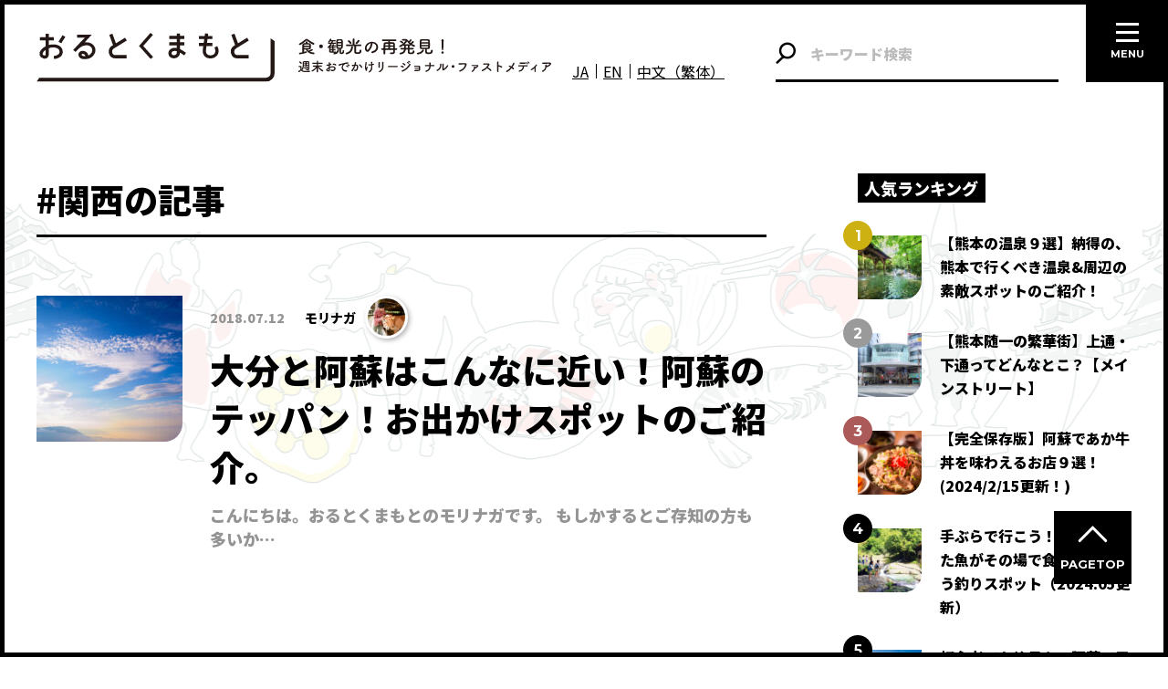

--- FILE ---
content_type: text/html; charset=UTF-8
request_url: https://akumamoto.jp/archives/tag/%E9%96%A2%E8%A5%BF
body_size: 14151
content:
<!DOCTYPE html>
<html lang="ja">
<head>
<meta charset="utf-8">
<meta name="viewport" content="width=device-width, initial-scale=1">
<script src="https://akumamoto.jp/wp/wp-content/themes/akumamoto/js/viewport.js"></script>
<meta http-equiv="X-UA-Compatible" content="IE=edge">
<title>関西 | おるとくまもと</title>

		<!-- All in One SEO 4.9.3 - aioseo.com -->
	<meta name="robots" content="max-image-preview:large" />
	<meta name="google-site-verification" content="qTyJIC1gue32ky6xC6G8o-zCMajHW57uBIZs3oR3epU" />
	<link rel="canonical" href="https://akumamoto.jp/archives/tag/%e9%96%a2%e8%a5%bf" />
	<meta name="generator" content="All in One SEO (AIOSEO) 4.9.3" />

		<!-- Google tag (gtag.js) -->
<script async src="https://www.googletagmanager.com/gtag/js?id=G-6P4B9X7128"></script>
<script>
window.dataLayer = window.dataLayer || [];
function gtag(){dataLayer.push(arguments);}
gtag('js', new Date());
gtag('config', 'G-6P4B9X7128');
</script>
<!-- END Google tag (gtag.js) -->
		<script type="application/ld+json" class="aioseo-schema">
			{"@context":"https:\/\/schema.org","@graph":[{"@type":"BreadcrumbList","@id":"https:\/\/akumamoto.jp\/archives\/tag\/%E9%96%A2%E8%A5%BF#breadcrumblist","itemListElement":[{"@type":"ListItem","@id":"https:\/\/akumamoto.jp#listItem","position":1,"name":"\u30db\u30fc\u30e0","item":"https:\/\/akumamoto.jp","nextItem":{"@type":"ListItem","@id":"https:\/\/akumamoto.jp\/archives\/tag\/%e9%96%a2%e8%a5%bf#listItem","name":"\u95a2\u897f"}},{"@type":"ListItem","@id":"https:\/\/akumamoto.jp\/archives\/tag\/%e9%96%a2%e8%a5%bf#listItem","position":2,"name":"\u95a2\u897f","previousItem":{"@type":"ListItem","@id":"https:\/\/akumamoto.jp#listItem","name":"\u30db\u30fc\u30e0"}}]},{"@type":"CollectionPage","@id":"https:\/\/akumamoto.jp\/archives\/tag\/%E9%96%A2%E8%A5%BF#collectionpage","url":"https:\/\/akumamoto.jp\/archives\/tag\/%E9%96%A2%E8%A5%BF","name":"\u95a2\u897f | \u304a\u308b\u3068\u304f\u307e\u3082\u3068","inLanguage":"ja","isPartOf":{"@id":"https:\/\/akumamoto.jp\/#website"},"breadcrumb":{"@id":"https:\/\/akumamoto.jp\/archives\/tag\/%E9%96%A2%E8%A5%BF#breadcrumblist"}},{"@type":"Organization","@id":"https:\/\/akumamoto.jp\/#organization","name":"\u304a\u308b\u3068\u304f\u307e\u3082\u3068","description":"\u718a\u672c\u3092\u3082\u3063\u3068\u597d\u304d\u306b\u306a\u308b\u6700\u65b0\u60c5\u5831\u306e\u767a\u4fe1\u30e1\u30c7\u30a3\u30a2\u3010\u304a\u308b\u3068\u304f\u307e\u3082\u3068\u3011","url":"https:\/\/akumamoto.jp\/","telephone":"+81962766655","logo":{"@type":"ImageObject","url":"https:\/\/akumamoto.jp\/wp\/wp-content\/uploads\/2024\/02\/ogp.png","@id":"https:\/\/akumamoto.jp\/archives\/tag\/%E9%96%A2%E8%A5%BF\/#organizationLogo","width":1200,"height":1200},"image":{"@id":"https:\/\/akumamoto.jp\/archives\/tag\/%E9%96%A2%E8%A5%BF\/#organizationLogo"},"sameAs":["https:\/\/www.instagram.com\/altkumamoto\/"]},{"@type":"WebSite","@id":"https:\/\/akumamoto.jp\/#website","url":"https:\/\/akumamoto.jp\/","name":"\u304a\u308b\u3068\u304f\u307e\u3082\u3068","description":"\u718a\u672c\u3092\u3082\u3063\u3068\u597d\u304d\u306b\u306a\u308b\u6700\u65b0\u60c5\u5831\u306e\u767a\u4fe1\u30e1\u30c7\u30a3\u30a2\u3010\u304a\u308b\u3068\u304f\u307e\u3082\u3068\u3011","inLanguage":"ja","publisher":{"@id":"https:\/\/akumamoto.jp\/#organization"}}]}
		</script>
		<!-- All in One SEO -->

<link rel='dns-prefetch' href='//cdnjs.cloudflare.com' />
<link rel='dns-prefetch' href='//use.fontawesome.com' />
<link rel='dns-prefetch' href='//s.w.org' />
<script id="wpp-js" src="https://akumamoto.jp/wp/wp-content/plugins/wordpress-popular-posts/assets/js/wpp.min.js?ver=7.3.3" data-sampling="0" data-sampling-rate="100" data-api-url="https://akumamoto.jp/wp-json/wordpress-popular-posts" data-post-id="0" data-token="f323c54344" data-lang="0" data-debug="0" type="text/javascript"></script>
<link rel="alternate" type="application/rss+xml" title="おるとくまもと &raquo; 関西 タグのフィード" href="https://akumamoto.jp/archives/tag/%e9%96%a2%e8%a5%bf/feed" />
		<script type="text/javascript">
			window._wpemojiSettings = {"baseUrl":"https:\/\/s.w.org\/images\/core\/emoji\/13.0.1\/72x72\/","ext":".png","svgUrl":"https:\/\/s.w.org\/images\/core\/emoji\/13.0.1\/svg\/","svgExt":".svg","source":{"concatemoji":"https:\/\/akumamoto.jp\/wp\/wp-includes\/js\/wp-emoji-release.min.js?ver=5.7.14"}};
			!function(e,a,t){var n,r,o,i=a.createElement("canvas"),p=i.getContext&&i.getContext("2d");function s(e,t){var a=String.fromCharCode;p.clearRect(0,0,i.width,i.height),p.fillText(a.apply(this,e),0,0);e=i.toDataURL();return p.clearRect(0,0,i.width,i.height),p.fillText(a.apply(this,t),0,0),e===i.toDataURL()}function c(e){var t=a.createElement("script");t.src=e,t.defer=t.type="text/javascript",a.getElementsByTagName("head")[0].appendChild(t)}for(o=Array("flag","emoji"),t.supports={everything:!0,everythingExceptFlag:!0},r=0;r<o.length;r++)t.supports[o[r]]=function(e){if(!p||!p.fillText)return!1;switch(p.textBaseline="top",p.font="600 32px Arial",e){case"flag":return s([127987,65039,8205,9895,65039],[127987,65039,8203,9895,65039])?!1:!s([55356,56826,55356,56819],[55356,56826,8203,55356,56819])&&!s([55356,57332,56128,56423,56128,56418,56128,56421,56128,56430,56128,56423,56128,56447],[55356,57332,8203,56128,56423,8203,56128,56418,8203,56128,56421,8203,56128,56430,8203,56128,56423,8203,56128,56447]);case"emoji":return!s([55357,56424,8205,55356,57212],[55357,56424,8203,55356,57212])}return!1}(o[r]),t.supports.everything=t.supports.everything&&t.supports[o[r]],"flag"!==o[r]&&(t.supports.everythingExceptFlag=t.supports.everythingExceptFlag&&t.supports[o[r]]);t.supports.everythingExceptFlag=t.supports.everythingExceptFlag&&!t.supports.flag,t.DOMReady=!1,t.readyCallback=function(){t.DOMReady=!0},t.supports.everything||(n=function(){t.readyCallback()},a.addEventListener?(a.addEventListener("DOMContentLoaded",n,!1),e.addEventListener("load",n,!1)):(e.attachEvent("onload",n),a.attachEvent("onreadystatechange",function(){"complete"===a.readyState&&t.readyCallback()})),(n=t.source||{}).concatemoji?c(n.concatemoji):n.wpemoji&&n.twemoji&&(c(n.twemoji),c(n.wpemoji)))}(window,document,window._wpemojiSettings);
		</script>
		<style type="text/css">
img.wp-smiley,
img.emoji {
	display: inline !important;
	border: none !important;
	box-shadow: none !important;
	height: 1em !important;
	width: 1em !important;
	margin: 0 .07em !important;
	vertical-align: -0.1em !important;
	background: none !important;
	padding: 0 !important;
}
</style>
	<link rel='stylesheet' id='wpfp-css' href='https://akumamoto.jp/wp/wp-content/plugins/wp-favorite-posts/wpfp.css' type='text/css' />
<link rel='stylesheet' id='wp-customer-reviews-3-frontend-css'  href='https://akumamoto.jp/wp/wp-content/plugins/wp-customer-reviews/css/wp-customer-reviews.css?ver=3.7.7' type='text/css' media='all' />
<link rel='stylesheet' id='sbr_styles-css'  href='https://akumamoto.jp/wp/wp-content/plugins/reviews-feed/assets/css/sbr-styles.min.css?ver=2.1.1' type='text/css' media='all' />
<link rel='stylesheet' id='sbi_styles-css'  href='https://akumamoto.jp/wp/wp-content/plugins/instagram-feed/css/sbi-styles.min.css?ver=6.10.0' type='text/css' media='all' />
<link rel='stylesheet' id='wp-block-library-css'  href='https://akumamoto.jp/wp/wp-includes/css/dist/block-library/style.min.css?ver=5.7.14' type='text/css' media='all' />
<link rel='stylesheet' id='aioseo/css/src/vue/standalone/blocks/table-of-contents/global.scss-css'  href='https://akumamoto.jp/wp/wp-content/plugins/all-in-one-seo-pack/dist/Lite/assets/css/table-of-contents/global.e90f6d47.css?ver=4.9.3' type='text/css' media='all' />
<link rel='stylesheet' id='contact-form-7-css'  href='https://akumamoto.jp/wp/wp-content/plugins/contact-form-7/includes/css/styles.css?ver=5.4.1' type='text/css' media='all' />
<link rel='stylesheet' id='ctf_styles-css'  href='https://akumamoto.jp/wp/wp-content/plugins/custom-twitter-feeds/css/ctf-styles.min.css?ver=2.3.1' type='text/css' media='all' />
<link rel='stylesheet' id='ppress-frontend-css'  href='https://akumamoto.jp/wp/wp-content/plugins/wp-user-avatar/assets/css/frontend.min.css?ver=4.16.2' type='text/css' media='all' />
<link rel='stylesheet' id='ppress-flatpickr-css'  href='https://akumamoto.jp/wp/wp-content/plugins/wp-user-avatar/assets/flatpickr/flatpickr.min.css?ver=4.16.2' type='text/css' media='all' />
<link rel='stylesheet' id='ppress-select2-css'  href='https://akumamoto.jp/wp/wp-content/plugins/wp-user-avatar/assets/select2/select2.min.css?ver=5.7.14' type='text/css' media='all' />
<link rel='stylesheet' id='cff-css'  href='https://akumamoto.jp/wp/wp-content/plugins/custom-facebook-feed/assets/css/cff-style.min.css?ver=4.3.4' type='text/css' media='all' />
<link rel='stylesheet' id='sb-font-awesome-css'  href='https://akumamoto.jp/wp/wp-content/plugins/custom-facebook-feed/assets/css/font-awesome.min.css?ver=4.7.0' type='text/css' media='all' />
<link rel='stylesheet' id='dashicons-css'  href='https://akumamoto.jp/wp/wp-includes/css/dashicons.min.css?ver=5.7.14' type='text/css' media='all' />
<link rel='stylesheet' id='wordpress-popular-posts-css-css'  href='https://akumamoto.jp/wp/wp-content/plugins/wordpress-popular-posts/assets/css/wpp.css?ver=7.3.3' type='text/css' media='all' />
<link rel='stylesheet' id='ligature-symbols-css'  href='https://akumamoto.jp/wp/wp-content/plugins/gianism/assets/css/lsf.css?ver=2.11' type='text/css' media='all' />
<link rel='stylesheet' id='gianism-css'  href='https://akumamoto.jp/wp/wp-content/plugins/gianism/assets/css/gianism-style.css?ver=4.4.0' type='text/css' media='all' />
<link rel='stylesheet' id='main-style-css'  href='https://akumamoto.jp/wp/wp-content/themes/akumamoto/style.css?ver=5.7.14' type='text/css' media='all' />
<link rel='stylesheet' id='font-awesome-css'  href='https://use.fontawesome.com/releases/v5.15.2/css/all.css?ver=5.7.14' type='text/css' media='all' />
<script type='text/javascript' src='https://akumamoto.jp/wp/wp-includes/js/jquery/jquery.min.js?ver=3.5.1' id='jquery-core-js'></script>
<script type='text/javascript' src='https://akumamoto.jp/wp/wp-includes/js/jquery/jquery-migrate.min.js?ver=3.3.2' id='jquery-migrate-js'></script>
<script type='text/javascript' src='https://akumamoto.jp/wp/wp-content/plugins/wp-customer-reviews/js/wp-customer-reviews.js?ver=3.7.7' id='wp-customer-reviews-3-frontend-js'></script>
<script type='text/javascript' src='https://akumamoto.jp/wp/wp-content/plugins/wp-user-avatar/assets/flatpickr/flatpickr.min.js?ver=4.16.2' id='ppress-flatpickr-js'></script>
<script type='text/javascript' src='https://akumamoto.jp/wp/wp-content/plugins/wp-user-avatar/assets/select2/select2.min.js?ver=4.16.2' id='ppress-select2-js'></script>
<script type='text/javascript' src='https://akumamoto.jp/wp/wp-content/plugins/wp-favorite-posts/script.js?ver=1.6.8' id='wp-favorite-posts-js'></script>
<link rel="https://api.w.org/" href="https://akumamoto.jp/wp-json/" /><link rel="alternate" type="application/json" href="https://akumamoto.jp/wp-json/wp/v2/tags/5201" /><link rel="EditURI" type="application/rsd+xml" title="RSD" href="https://akumamoto.jp/wp/xmlrpc.php?rsd" />
<link rel="wlwmanifest" type="application/wlwmanifest+xml" href="https://akumamoto.jp/wp/wp-includes/wlwmanifest.xml" /> 
<meta name="generator" content="WordPress 5.7.14" />
		<style>
		.cardboard
		{
			position: relative;
		}
		.cardboard .full-screen
		{
			display: block;
			position: absolute;
			bottom: 8px;
			right: 8px;
			z-index: 999;
			color: #ffffff;
			text-decoration: none;
			border: none;
		}
		</style>
		            <style id="wpp-loading-animation-styles">@-webkit-keyframes bgslide{from{background-position-x:0}to{background-position-x:-200%}}@keyframes bgslide{from{background-position-x:0}to{background-position-x:-200%}}.wpp-widget-block-placeholder,.wpp-shortcode-placeholder{margin:0 auto;width:60px;height:3px;background:#dd3737;background:linear-gradient(90deg,#dd3737 0%,#571313 10%,#dd3737 100%);background-size:200% auto;border-radius:3px;-webkit-animation:bgslide 1s infinite linear;animation:bgslide 1s infinite linear}</style>
            <link rel="preconnect" href="https://fonts.googleapis.com">
<link rel="preconnect" href="https://fonts.gstatic.com" crossorigin>
<link href="https://fonts.googleapis.com/css2?family=Montserrat:wght@700&family=Noto+Sans+JP:wght@400;700;900&display=swap" rel="stylesheet">
<link rel="icon" href="https://akumamoto.jp/wp/wp-content/themes/akumamoto/favicon.ico">
<style type="text/css">.recentcomments a{display:inline !important;padding:0 !important;margin:0 !important;}</style></head>

<body class="archive tag tag-5201">

<header class="header">
    <h1 class="h__logo">
        <a href="https://akumamoto.jp">
            <picture>
                <source media="(min-width: 48rem)" srcset="https://akumamoto.jp/wp/wp-content/themes/akumamoto/img/logo_s_black.svg">
                <img src="https://akumamoto.jp/wp/wp-content/themes/akumamoto/img/logo_v_black.svg" alt="おるとくまもと 食・観光の再発見！ 週末おでかけリージョナル・ファストメディア" loading="lazy" width="140">            </picture>
        </a>
    </h1><!-- /.h__logo -->
    <div class="l-header-content">
        <div class="l-header-language-switcher">
            <a href="/">JA</a>
            <a href="https://en.akumamoto.jp/">EN</a>
            <a href="https://zh-hant.akumamoto.jp/">中文（繁体）</a>
        </div>
        <form method="get" id="searchform" class="searchform" action="https://akumamoto.jp">
    <input type="text" name="s" id="s" class="input" placeholder="キーワード検索"/>
    <button type="submit" class="button"></button>
</form>    </div>
</header><!-- /.header -->

<div class="bg">
    <p class="bg__img">
            <span>
            <img src="https://akumamoto.jp/wp/wp-content/themes/akumamoto/img/bg.png" srcset="https://akumamoto.jp/wp/wp-content/themes/akumamoto/img/bg.png 1x, https://akumamoto.jp/wp/wp-content/themes/akumamoto/img/bg@2x.png 2x, https://akumamoto.jp/wp/wp-content/themes/akumamoto/img/bg@3x.png 3x" loading="lazy">        </span>
            <span>
            <img src="https://akumamoto.jp/wp/wp-content/themes/akumamoto/img/bg.png" srcset="https://akumamoto.jp/wp/wp-content/themes/akumamoto/img/bg.png 1x, https://akumamoto.jp/wp/wp-content/themes/akumamoto/img/bg@2x.png 2x, https://akumamoto.jp/wp/wp-content/themes/akumamoto/img/bg@3x.png 3x" loading="lazy">        </span>
        </p>
</div><!-- /.bg -->
<section class="sec-Articles">
        <h2 class="sec-Articles__title">#関西の記事</h2>
    <ul class="posts">
    <li id="post-107601" class="posts-item post-107601 post type-post status-publish format-standard has-post-thumbnail hentry category-magazine tag-5211 tag-5171 tag-5161 tag-5181 tag-5201 tag-671 tag-5021 tag-1161 magazine_category-spot magazine_category-spa magazine_category-landscape area_category-aso area_category-kurokawa-tuetate-waita">
<img width="160" height="160" src="https://akumamoto.jp/wp/wp-content/uploads/2018/04/DSC_8012-160x160.jpg" class="attachment-archive size-archive wp-post-image" alt="" loading="lazy" srcset="https://akumamoto.jp/wp/wp-content/uploads/2018/04/DSC_8012-160x160.jpg 160w, https://akumamoto.jp/wp/wp-content/uploads/2018/04/DSC_8012-300x300.jpg 300w, https://akumamoto.jp/wp/wp-content/uploads/2018/04/DSC_8012-100x100.jpg 100w, https://akumamoto.jp/wp/wp-content/uploads/2018/04/DSC_8012-140x140.jpg 140w, https://akumamoto.jp/wp/wp-content/uploads/2018/04/DSC_8012-342x342.jpg 342w, https://akumamoto.jp/wp/wp-content/uploads/2018/04/DSC_8012-80x80.jpg 80w, https://akumamoto.jp/wp/wp-content/uploads/2018/04/DSC_8012-120x120.jpg 120w" sizes="(max-width: 160px) 100vw, 160px" />    <time datetime="2018-07-12" class="post__time">2018.07.12</time>
    <!-- <p class="post__view">51525view</p> -->
    <p class="post__author post__author--101 post__author--S">
        <a href="https://akumamoto.jp/archives/author/morinaga">
            <img data-del="avatar" src='https://akumamoto.jp/wp/wp-content/uploads/2017/02/DSC_4806-100x100.jpg' class='avatar pp-user-avatar avatar-90 photo ' height='90' width='90'/>            <span class="name">モリナガ</span>
        </a>
    </p>
    <p class="post__title">
        <a href="https://akumamoto.jp/archives/107601" class="permalink">大分と阿蘇はこんなに近い！阿蘇のテッパン！お出かけスポットのご紹介。</a>
    </p>
    <p class="post__excerpt">
こんにちは。おるとくまもとのモリナガです。
もしかするとご存知の方も多いか…</p>
</li><!-- /.posts-item -->    </ul><!-- /.posts -->
    </section><!-- /.sec-Articles -->
    <section class="sec-PopularArticles">
        <h2 class="sec-PopularArticles__title title">
            <span class="text">人気ランキング</span>
        </h2><!-- /.title -->
        <ul class="posts">
    <li id="post-47611" class="posts-item post-47611 post type-post status-publish format-standard has-post-thumbnail hentry category-magazine category-pr category-special category-special1 tag-2091 tag-2101 tag-120 tag-2081 tag-10562 tag-1091 tag-671 magazine_category-gourmet magazine_category-hotel magazine_category-spa area_category-yamaga-kikuchi area_category-kumamoto area_category-aso area_category-kurokawa-tuetate-waita">
<img width="160" height="160" src="https://akumamoto.jp/wp/wp-content/uploads/2021/12/ef4fabca5f4e565c98e43bf6524e2259-1016x677-2-160x160.jpg" class="attachment-archive size-archive wp-post-image" alt="" loading="lazy" srcset="https://akumamoto.jp/wp/wp-content/uploads/2021/12/ef4fabca5f4e565c98e43bf6524e2259-1016x677-2-160x160.jpg 160w, https://akumamoto.jp/wp/wp-content/uploads/2021/12/ef4fabca5f4e565c98e43bf6524e2259-1016x677-2-140x140.jpg 140w, https://akumamoto.jp/wp/wp-content/uploads/2021/12/ef4fabca5f4e565c98e43bf6524e2259-1016x677-2-342x342.jpg 342w, https://akumamoto.jp/wp/wp-content/uploads/2021/12/ef4fabca5f4e565c98e43bf6524e2259-1016x677-2-80x80.jpg 80w, https://akumamoto.jp/wp/wp-content/uploads/2021/12/ef4fabca5f4e565c98e43bf6524e2259-1016x677-2-120x120.jpg 120w" sizes="(max-width: 160px) 100vw, 160px" />    <!-- <p class="post__view">302856view</p> -->
    <p class="post__title">
        <a href="https://akumamoto.jp/archives/47611" class="permalink">【熊本の温泉９選】納得の、熊本で行くべき温泉&#038;周辺の素敵スポットのご紹介！</a>
    </p>
</li><!-- /.posts-item --><li id="post-112291" class="posts-item post-112291 post type-post status-publish format-standard has-post-thumbnail hentry category-magazine tag-11636 tag-83 tag-10707 tag-11064 tag-7011 tag-11637 tag-11550 tag-2731 magazine_category-other magazine_category-spot area_category-kumamoto-area-en area_category-kumamoto">
<img width="160" height="160" src="https://akumamoto.jp/wp/wp-content/uploads/2018/05/Shimotori_shop_street_Shintengai_1-160x160.jpg" class="attachment-archive size-archive wp-post-image" alt="" loading="lazy" srcset="https://akumamoto.jp/wp/wp-content/uploads/2018/05/Shimotori_shop_street_Shintengai_1-160x160.jpg 160w, https://akumamoto.jp/wp/wp-content/uploads/2018/05/Shimotori_shop_street_Shintengai_1-300x300.jpg 300w, https://akumamoto.jp/wp/wp-content/uploads/2018/05/Shimotori_shop_street_Shintengai_1-100x100.jpg 100w, https://akumamoto.jp/wp/wp-content/uploads/2018/05/Shimotori_shop_street_Shintengai_1-140x140.jpg 140w, https://akumamoto.jp/wp/wp-content/uploads/2018/05/Shimotori_shop_street_Shintengai_1-342x342.jpg 342w, https://akumamoto.jp/wp/wp-content/uploads/2018/05/Shimotori_shop_street_Shintengai_1-80x80.jpg 80w, https://akumamoto.jp/wp/wp-content/uploads/2018/05/Shimotori_shop_street_Shintengai_1-120x120.jpg 120w" sizes="(max-width: 160px) 100vw, 160px" />    <!-- <p class="post__view">295997view</p> -->
    <p class="post__title">
        <a href="https://akumamoto.jp/archives/112291" class="permalink">【熊本随一の繁華街】上通・下通ってどんなとこ？【メインストリート】</a>
    </p>
</li><!-- /.posts-item --><li id="post-16471" class="posts-item post-16471 post type-post status-publish format-standard has-post-thumbnail hentry category-magazine category-pr category-special category-old-special tag-1631 tag-1641 tag-82 tag-671 magazine_category-gourmet area_category-aso area_category-kurokawa-tuetate-waita">
<img width="160" height="160" src="https://akumamoto.jp/wp/wp-content/uploads/2017/03/DSC_6087-scaled-160x160.jpg" class="attachment-archive size-archive wp-post-image" alt="" loading="lazy" srcset="https://akumamoto.jp/wp/wp-content/uploads/2017/03/DSC_6087-scaled-160x160.jpg 160w, https://akumamoto.jp/wp/wp-content/uploads/2017/03/DSC_6087-scaled-300x300.jpg 300w, https://akumamoto.jp/wp/wp-content/uploads/2017/03/DSC_6087-scaled-100x100.jpg 100w, https://akumamoto.jp/wp/wp-content/uploads/2017/03/DSC_6087-scaled-140x140.jpg 140w, https://akumamoto.jp/wp/wp-content/uploads/2017/03/DSC_6087-scaled-342x342.jpg 342w, https://akumamoto.jp/wp/wp-content/uploads/2017/03/DSC_6087-scaled-80x80.jpg 80w, https://akumamoto.jp/wp/wp-content/uploads/2017/03/DSC_6087-scaled-120x120.jpg 120w" sizes="(max-width: 160px) 100vw, 160px" />    <!-- <p class="post__view">238061view</p> -->
    <p class="post__title">
        <a href="https://akumamoto.jp/archives/16471" class="permalink">【完全保存版】阿蘇であか牛丼を味わえるお店９選！(2024/2/15更新！)</a>
    </p>
</li><!-- /.posts-item --><li id="post-14801" class="posts-item post-14801 post type-post status-publish format-standard has-post-thumbnail hentry category-magazine category-pr tag-1921 tag-1941 tag-1931 tag-671 magazine_category-activity area_category-aso-area-en area_category-aso">
<img width="160" height="160" src="https://akumamoto.jp/wp/wp-content/uploads/2017/03/0d40a5e4a645fc6b96e767d64ac0878e-960x748-58db58ebbb717-160x160.png" class="attachment-archive size-archive wp-post-image" alt="" loading="lazy" srcset="https://akumamoto.jp/wp/wp-content/uploads/2017/03/0d40a5e4a645fc6b96e767d64ac0878e-960x748-58db58ebbb717-160x160.png 160w, https://akumamoto.jp/wp/wp-content/uploads/2017/03/0d40a5e4a645fc6b96e767d64ac0878e-960x748-58db58ebbb717-300x300.png 300w, https://akumamoto.jp/wp/wp-content/uploads/2017/03/0d40a5e4a645fc6b96e767d64ac0878e-960x748-58db58ebbb717-100x100.png 100w, https://akumamoto.jp/wp/wp-content/uploads/2017/03/0d40a5e4a645fc6b96e767d64ac0878e-960x748-58db58ebbb717-140x140.png 140w, https://akumamoto.jp/wp/wp-content/uploads/2017/03/0d40a5e4a645fc6b96e767d64ac0878e-960x748-58db58ebbb717-342x342.png 342w, https://akumamoto.jp/wp/wp-content/uploads/2017/03/0d40a5e4a645fc6b96e767d64ac0878e-960x748-58db58ebbb717-80x80.png 80w, https://akumamoto.jp/wp/wp-content/uploads/2017/03/0d40a5e4a645fc6b96e767d64ac0878e-960x748-58db58ebbb717-120x120.png 120w" sizes="(max-width: 160px) 100vw, 160px" />    <!-- <p class="post__view">175242view</p> -->
    <p class="post__title">
        <a href="https://akumamoto.jp/archives/14801" class="permalink">手ぶらで行こう！渓流で釣った魚がその場で食べられちゃう釣りスポット（2024.05更新）</a>
    </p>
</li><!-- /.posts-item --><li id="post-42951" class="posts-item post-42951 post type-post status-publish format-standard has-post-thumbnail hentry category-magazine tag-2051 tag-104 tag-2061 tag-671 tag-2041 magazine_category-landscape area_category-aso-area-en area_category-aso">
<img width="160" height="160" src="https://akumamoto.jp/wp/wp-content/uploads/2017/04/bcc9031e9877545faa3577f2ea9a632c-scaled-160x160.jpg" class="attachment-archive size-archive wp-post-image" alt="" loading="lazy" srcset="https://akumamoto.jp/wp/wp-content/uploads/2017/04/bcc9031e9877545faa3577f2ea9a632c-scaled-160x160.jpg 160w, https://akumamoto.jp/wp/wp-content/uploads/2017/04/bcc9031e9877545faa3577f2ea9a632c-scaled-300x300.jpg 300w, https://akumamoto.jp/wp/wp-content/uploads/2017/04/bcc9031e9877545faa3577f2ea9a632c-scaled-100x100.jpg 100w, https://akumamoto.jp/wp/wp-content/uploads/2017/04/bcc9031e9877545faa3577f2ea9a632c-scaled-140x140.jpg 140w, https://akumamoto.jp/wp/wp-content/uploads/2017/04/bcc9031e9877545faa3577f2ea9a632c-scaled-342x342.jpg 342w, https://akumamoto.jp/wp/wp-content/uploads/2017/04/bcc9031e9877545faa3577f2ea9a632c-scaled-80x80.jpg 80w, https://akumamoto.jp/wp/wp-content/uploads/2017/04/bcc9031e9877545faa3577f2ea9a632c-scaled-120x120.jpg 120w" sizes="(max-width: 160px) 100vw, 160px" />    <!-- <p class="post__view">142711view</p> -->
    <p class="post__title">
        <a href="https://akumamoto.jp/archives/42951" class="permalink">初心者でも絶景を！阿蘇で雲海を見るなら…。準備＆オススメスポットをまとめてみました。</a>
    </p>
</li><!-- /.posts-item -->        </ul><!-- /.posts -->
    </section><!-- /.sec-PopularArticles -->
<ul class="banners">
    <li class="banner">
        <a href="https://akumamoto.jp/workation/" target="_blank">
            <img src="https://akumamoto.jp/wp/wp-content/themes/akumamoto/img/bnr_workation.jpg" alt="WORKATION in KUMAMOTO">
        </a>
    </li>
    <li class="banner">
        <a href="https://akumamoto.jp/activity-guide/" target="_blank">
            <img src="https://akumamoto.jp/wp/wp-content/themes/akumamoto/img/bnr_activity_guide.jpg" alt="人生を豊かにする、特別な出逢いがここにある。">
        </a>
    </li>
    <li class="banner">
        <a href="https://a.attractive-j.com/eng-kumamoto-sp/" target="_blank">
            <img src="https://akumamoto.jp/wp/wp-content/themes/akumamoto/img/bnr_samurai_culture.png" alt="Special experience of Kumamoto Samurai culture">
        </a>
    </li>
    <li class="banner">
        <a href="https://akumamoto.jp/aso_tour/" target="_blank">
            <img src="https://akumamoto.jp/wp/wp-content/themes/akumamoto/img/bnr_asokuju.jpg" alt="ASO Kuju TRIP 絶景、星空、リフレッシュ… 一生の思い出になる私たちの阿蘇へご褒美旅に出かけよう♪ おとなの満喫阿蘇び旅 Aso Kuju Enjoy tours">
        </a>
    </li>
    <li class="banner">
        <a href="https://nasse.com/kumamoto/" target="_blank">
            <img src="https://akumamoto.jp/wp/wp-content/themes/akumamoto/img/bnr_nasse.jpg" alt="NASSE online 地元熊本のナッセ編集部おすすめの熊本情報">
        </a>
    </li>
</ul><!-- /.banners -->
<section class="sec-PrArticles">
    <h2 class="title">
        <span class="text">是非見てほしいPR記事</span>
    </h2><!-- /.title -->
    <ul class="posts">
    <li id="post-231237" class="posts-item post-231237 post type-post status-publish format-standard has-post-thumbnail hentry category-magazine category-pr tag-10879 tag-11611 tag-11821 tag-11817 tag-4471 tag-11818 tag-11138 tag-11408 tag-11824 tag-11819 tag-3111 tag-11823 tag-11822 tag-11820 tag-2241 magazine_category-interview magazine_category-gourmet magazine_category-etc magazine_category-area area_category-aso-area-en area_category-kumamoto-area-en area_category-10866 area_category-yamaga-kikuchi area_category-kumamoto area_category-aso">
<img width="342" height="342" src="https://akumamoto.jp/wp/wp-content/uploads/2025/12/4781259fea18c2a6068ffd35df3749df-342x342.jpg" class="attachment-archive_L size-archive_L wp-post-image" alt="" loading="lazy" srcset="https://akumamoto.jp/wp/wp-content/uploads/2025/12/4781259fea18c2a6068ffd35df3749df-342x342.jpg 342w, https://akumamoto.jp/wp/wp-content/uploads/2025/12/4781259fea18c2a6068ffd35df3749df-140x140.jpg 140w, https://akumamoto.jp/wp/wp-content/uploads/2025/12/4781259fea18c2a6068ffd35df3749df-160x160.jpg 160w, https://akumamoto.jp/wp/wp-content/uploads/2025/12/4781259fea18c2a6068ffd35df3749df-80x80.jpg 80w, https://akumamoto.jp/wp/wp-content/uploads/2025/12/4781259fea18c2a6068ffd35df3749df-120x120.jpg 120w" sizes="(max-width: 342px) 100vw, 342px" />    <time datetime="2025-12-05" class="post__time">2025.12.05</time>
    <!-- <p class="post__view">379view</p> -->
    <p class="post__author post__author--8412 post__author--L post__author--L--reverse">
        <a href="https://akumamoto.jp/archives/author/glocal-cf">
            <img data-del="avatar" src='https://akumamoto.jp/wp/wp-content/uploads/2023/05/d1aadb9445033c4024dc53ee98887b27-120x120.jpg' class='avatar pp-user-avatar avatar-90 photo ' height='90' width='90'/>            <span class="name">Glocal-CF広報室</span>
        </a>
    </p>
    <p class="post__title">
        <a href="https://akumamoto.jp/archives/231237" class="permalink">極甘蜜芋！熊本大津・なかせ農園「蔵出しベニーモ」の熟成秘密と限定お取り寄せ情報</a>
    </p>
    <p class="post__excerpt">平均糖度30度以上、最高糖度40度！？　熊本・なかせ農園の熟成芋「蔵出しベニーモ」を取材。60日以上の熟成が生む、ねっとり濃厚な蜜の甘さは感動必至。絶品焼き芋レシピや、今だけの限定購入先もご紹介します。</p>
</li><!-- /.posts-item --><li id="post-218097" class="posts-item post-218097 post type-post status-publish format-standard has-post-thumbnail hentry category-magazine category-pr tag-1921 tag-9881 tag-4781 tag-8131 magazine_category-activity area_category-aso-area-en area_category-aso">
<img width="342" height="342" src="https://akumamoto.jp/wp/wp-content/uploads/2023/02/1d4f326e7e40365f7920d066ca78c80a-342x342.png" class="attachment-archive_L size-archive_L wp-post-image" alt="" loading="lazy" srcset="https://akumamoto.jp/wp/wp-content/uploads/2023/02/1d4f326e7e40365f7920d066ca78c80a-342x342.png 342w, https://akumamoto.jp/wp/wp-content/uploads/2023/02/1d4f326e7e40365f7920d066ca78c80a-300x300.png 300w, https://akumamoto.jp/wp/wp-content/uploads/2023/02/1d4f326e7e40365f7920d066ca78c80a-1016x1016.png 1016w, https://akumamoto.jp/wp/wp-content/uploads/2023/02/1d4f326e7e40365f7920d066ca78c80a-140x140.png 140w, https://akumamoto.jp/wp/wp-content/uploads/2023/02/1d4f326e7e40365f7920d066ca78c80a-1536x1536.png 1536w, https://akumamoto.jp/wp/wp-content/uploads/2023/02/1d4f326e7e40365f7920d066ca78c80a-2048x2048.png 2048w, https://akumamoto.jp/wp/wp-content/uploads/2023/02/1d4f326e7e40365f7920d066ca78c80a-160x160.png 160w, https://akumamoto.jp/wp/wp-content/uploads/2023/02/1d4f326e7e40365f7920d066ca78c80a-62x62.png 62w, https://akumamoto.jp/wp/wp-content/uploads/2023/02/1d4f326e7e40365f7920d066ca78c80a-180x180.png 180w, https://akumamoto.jp/wp/wp-content/uploads/2023/02/1d4f326e7e40365f7920d066ca78c80a-200x200.png 200w, https://akumamoto.jp/wp/wp-content/uploads/2023/02/1d4f326e7e40365f7920d066ca78c80a-80x80.png 80w, https://akumamoto.jp/wp/wp-content/uploads/2023/02/1d4f326e7e40365f7920d066ca78c80a-120x120.png 120w, https://akumamoto.jp/wp/wp-content/uploads/2023/02/1d4f326e7e40365f7920d066ca78c80a-e1677224893795.png 1080w" sizes="(max-width: 342px) 100vw, 342px" />    <time datetime="2023-02-24" class="post__time">2023.02.24</time>
    <!-- <p class="post__view">3361view</p> -->
    <p class="post__author post__author--8359 post__author--L post__author--L--reverse">
        <a href="https://akumamoto.jp/archives/author/nekonosuke">
            <img data-del="avatar" src='https://akumamoto.jp/wp/wp-content/uploads/2021/06/65b02d3ec83818a86c93bff0ea06d18a-e1625043844293-100x100.jpg' class='avatar pp-user-avatar avatar-90 photo ' height='90' width='90'/>            <span class="name">おるたん</span>
        </a>
    </p>
    <p class="post__title">
        <a href="https://akumamoto.jp/archives/218097" class="permalink">【3/3までのお得なキャンペーン実施中】自転車で楽しむ熊本県・高森町</a>
    </p>
    <p class="post__excerpt">静かで自然の安らぎあふれる高森町は、車での観光ももちろん、自転車で過ごすのもおすすめ。自分の自転車を持ち込むよし、レンタサイクルもよし。現在、自転車に関するお得なキャンペーンも開催中なのでこのタイミングでぜひ高森を訪れてみてはいかがでしょうか。</p>
</li><!-- /.posts-item --><li id="post-14801" class="posts-item post-14801 post type-post status-publish format-standard has-post-thumbnail hentry category-magazine category-pr tag-1921 tag-1941 tag-1931 tag-671 magazine_category-activity area_category-aso-area-en area_category-aso">
<img width="342" height="342" src="https://akumamoto.jp/wp/wp-content/uploads/2017/03/0d40a5e4a645fc6b96e767d64ac0878e-960x748-58db58ebbb717-342x342.png" class="attachment-archive_L size-archive_L wp-post-image" alt="" loading="lazy" srcset="https://akumamoto.jp/wp/wp-content/uploads/2017/03/0d40a5e4a645fc6b96e767d64ac0878e-960x748-58db58ebbb717-342x342.png 342w, https://akumamoto.jp/wp/wp-content/uploads/2017/03/0d40a5e4a645fc6b96e767d64ac0878e-960x748-58db58ebbb717-300x300.png 300w, https://akumamoto.jp/wp/wp-content/uploads/2017/03/0d40a5e4a645fc6b96e767d64ac0878e-960x748-58db58ebbb717-100x100.png 100w, https://akumamoto.jp/wp/wp-content/uploads/2017/03/0d40a5e4a645fc6b96e767d64ac0878e-960x748-58db58ebbb717-140x140.png 140w, https://akumamoto.jp/wp/wp-content/uploads/2017/03/0d40a5e4a645fc6b96e767d64ac0878e-960x748-58db58ebbb717-160x160.png 160w, https://akumamoto.jp/wp/wp-content/uploads/2017/03/0d40a5e4a645fc6b96e767d64ac0878e-960x748-58db58ebbb717-80x80.png 80w, https://akumamoto.jp/wp/wp-content/uploads/2017/03/0d40a5e4a645fc6b96e767d64ac0878e-960x748-58db58ebbb717-120x120.png 120w" sizes="(max-width: 342px) 100vw, 342px" />    <time datetime="2017-03-19" class="post__time">2017.03.19</time>
    <!-- <p class="post__view">175242view</p> -->
    <p class="post__author post__author--101 post__author--L post__author--L--reverse">
        <a href="https://akumamoto.jp/archives/author/morinaga">
            <img data-del="avatar" src='https://akumamoto.jp/wp/wp-content/uploads/2017/02/DSC_4806-100x100.jpg' class='avatar pp-user-avatar avatar-90 photo ' height='90' width='90'/>            <span class="name">モリナガ</span>
        </a>
    </p>
    <p class="post__title">
        <a href="https://akumamoto.jp/archives/14801" class="permalink">手ぶらで行こう！渓流で釣った魚がその場で食べられちゃう釣りスポット（2024.05更新）</a>
    </p>
    <p class="post__excerpt">涼しさ求めて山で水遊びするなら、渓流釣りはいかがですか？今回は、阿蘇の美しい渓谷で釣りと川魚料理を楽しめる「木郷滝自然つりセンター」をご紹介します。手ぶらで行ける手軽さや、大自然の中で楽しむ釣りの魅力、そして釣りたての魚をその場で調理して食べる贅沢さまで、魅力的なポイントが盛りだくさんです。家族や友人と一緒に、思い出に残る夏を過ごしませんか？</p>
</li><!-- /.posts-item --><li id="post-218505" class="posts-item post-218505 post type-post status-publish format-standard has-post-thumbnail hentry category-magazine category-pr tag-ja tag-10910 tag-10955 tag-10914 tag-10908 tag-10909 tag-10915 tag-2181 tag-10583 tag-10954">
<img width="342" height="342" src="https://akumamoto.jp/wp/wp-content/uploads/2023/03/Fq5zTZJaAAAKeuc-342x342.jpg" class="attachment-archive_L size-archive_L wp-post-image" alt="" loading="lazy" srcset="https://akumamoto.jp/wp/wp-content/uploads/2023/03/Fq5zTZJaAAAKeuc-342x342.jpg 342w, https://akumamoto.jp/wp/wp-content/uploads/2023/03/Fq5zTZJaAAAKeuc-140x140.jpg 140w, https://akumamoto.jp/wp/wp-content/uploads/2023/03/Fq5zTZJaAAAKeuc-160x160.jpg 160w, https://akumamoto.jp/wp/wp-content/uploads/2023/03/Fq5zTZJaAAAKeuc-80x80.jpg 80w, https://akumamoto.jp/wp/wp-content/uploads/2023/03/Fq5zTZJaAAAKeuc-120x120.jpg 120w" sizes="(max-width: 342px) 100vw, 342px" />    <time datetime="2023-03-24" class="post__time">2023.03.24</time>
    <!-- <p class="post__view">2351view</p> -->
    <p class="post__author post__author--8390 post__author--L post__author--L--reverse">
        <a href="https://akumamoto.jp/archives/author/thinktabeena">
            <img data-del="avatar" src='https://akumamoto.jp/wp/wp-content/uploads/2022/03/TABEENA-120x120.png' class='avatar pp-user-avatar avatar-90 photo ' height='90' width='90'/>            <span class="name">tabeena</span>
        </a>
    </p>
    <p class="post__title">
        <a href="https://akumamoto.jp/archives/218505" class="permalink">【九州屈指の農業王国！】やつしろのおいしいもの巡り〜黒田さんのイチゴ編〜</a>
    </p>
    <p class="post__excerpt">豊かな自然に恵まれ、年間を通じて多くの農作物を生産する八代地域。そんな“やつしろのおいしいもの”を巡るこの企画、第四弾はまだまだ旬継続中😋の「いちご」！！　とっておきのスイーツ情報や、生産農家さんへのインタビューとともに、昨年スタートした新プロジェクト「スマート農業やつしろ☆未来創生会議」の取り組みをお伝えします♪</p>
</li><!-- /.posts-item -->    </ul><!-- /.posts -->
    <a href="https://akumamoto.jp/archives/category/pr" class="btn">記事一覧</a>
</section><!-- /.sec-PrArticles -->
<section class="sec-Category sec-Category--L">
    <h2 class="sec-Category__title sec__title">記事カテゴリー</h2>
    <ul class="sec-Category-list">
        <li class="sec-Category__item sec-Category__item--special">
            <a href="https://akumamoto.jp/archives/category/special">
                <span class="text">特集記事</span>
            </a>
        </li>
        <li class="sec-Category__item sec-Category__item--gourmet">
            <a href="https://akumamoto.jp/archives/magazine_category/gourmet">
                <span class="text">グルメ</span>
            </a>
        </li>
        <li class="sec-Category__item sec-Category__item--event">
            <a href="https://akumamoto.jp/archives/magazine_category/event">
                <span class="text">イベント</span>
            </a>
        </li>
        <li class="sec-Category__item sec-Category__item--tour">
            <a href="https://akumamoto.jp/archives/magazine_category/travel">
                <span class="text">旅行・観光</span>
            </a>
        </li>
        <li class="sec-Category__item sec-Category__item--interview">
            <a href="https://akumamoto.jp/archives/magazine_category/interview">
                <span class="text">インタビュー</span>
            </a>
        </li>
        <li class="sec-Category__item sec-Category__item--area">
            <a href="https://akumamoto.jp/archives/magazine_category/area">
                <span class="text">地域</span>
            </a>
        </li>
        <li class="sec-Category__item sec-Category__item--etc">
            <a href="https://akumamoto.jp/archives/magazine_category/etc">
                <span class="text">その他</span>
            </a>
        </li>
    </ul><!-- /.sec-Category-list -->
</section><!-- /.sec-Category --><section class="sec-Tag sec-Archive">
    <h2 class="sec-Tag__title sec__title">人気のタグ</h2>
    <div class="sec-Tag-tags">
        <ul id="sec-Tag-list" class="sec-Tag-list">
     
            <li class="sec-Tag__item">
                <a href="https://akumamoto.jp/archives/tag/%e9%98%bf%e8%98%87">#阿蘇</a>
            </li>
     
            <li class="sec-Tag__item">
                <a href="https://akumamoto.jp/archives/tag/%e3%82%b0%e3%83%ab%e3%83%a1">#グルメ</a>
            </li>
     
            <li class="sec-Tag__item">
                <a href="https://akumamoto.jp/archives/tag/%e3%81%8a%e3%81%a7%e3%81%8b%e3%81%91">#おでかけ</a>
            </li>
     
            <li class="sec-Tag__item">
                <a href="https://akumamoto.jp/archives/tag/%e7%86%8a%e6%9c%ac">#熊本</a>
            </li>
     
            <li class="sec-Tag__item">
                <a href="https://akumamoto.jp/archives/tag/%e3%83%89%e3%83%a9%e3%82%a4%e3%83%96">#ドライブ</a>
            </li>
     
            <li class="sec-Tag__item">
                <a href="https://akumamoto.jp/archives/tag/%e6%ad%b4%e5%8f%b2">#歴史</a>
            </li>
     
            <li class="sec-Tag__item">
                <a href="https://akumamoto.jp/archives/tag/%e7%b5%b6%e6%99%af">#絶景</a>
            </li>
     
            <li class="sec-Tag__item">
                <a href="https://akumamoto.jp/archives/tag/%e3%82%a4%e3%83%99%e3%83%b3%e3%83%88">#イベント</a>
            </li>
     
            <li class="sec-Tag__item">
                <a href="https://akumamoto.jp/archives/tag/%e7%86%8a%e6%9c%ac%e5%b8%82">#熊本市</a>
            </li>
     
            <li class="sec-Tag__item">
                <a href="https://akumamoto.jp/archives/tag/%e6%b8%a9%e6%b3%89">#温泉</a>
            </li>
     
            <li class="sec-Tag__item">
                <a href="https://akumamoto.jp/archives/tag/cafe">#カフェ</a>
            </li>
     
            <li class="sec-Tag__item">
                <a href="https://akumamoto.jp/archives/tag/%e3%83%a9%e3%83%b3%e3%83%81">#ランチ</a>
            </li>
            </ul><!-- /.sec-Tag-list -->
    </div><!-- /.sec-Tag-tags -->
    <!-- <p class="sec-Archive__viewAll">
        <a href="">すべてのタグを見る</a>
    </p> --><!-- /.sec-Archive__viewAll -->
</section><!-- /.sec-Tag -->
<section class="sec-Author">
    <h2 class="sec-Author__title sec__title">人気のキュレーター</h2>
    <ul class="sec-Author-list">
     
        <li class="sec-Author__item sec-Author__item--8361">
            <a href="https://akumamoto.jp/archives/author/haruch">
                <img data-del="avatar" src='https://akumamoto.jp/wp/wp-content/uploads/2021/07/213153069_140802781472730_6470728722099427099_n-80x80.jpg' class='avatar pp-user-avatar avatar-50 photo ' height='50' width='50'/>                <span class="name">haruch</span>
            </a>
        </li>
     
        <li class="sec-Author__item sec-Author__item--8385">
            <a href="https://akumamoto.jp/archives/author/kumamoto-curry">
                <img data-del="avatar" src='https://akumamoto.jp/wp/wp-content/uploads/2021/09/241520634_253129779881419_8701429168747307817_n-62x62.jpg' class='avatar pp-user-avatar avatar-50 photo ' height='50' width='50'/>                <span class="name">熊本カレー党党首</span>
            </a>
        </li>
     
        <li class="sec-Author__item sec-Author__item--8384">
            <a href="https://akumamoto.jp/archives/author/ayu">
                <img data-del="avatar" src='https://akumamoto.jp/wp/wp-content/uploads/2021/09/b48c6fdf2cb1c73534230e4c6db4c3f8-62x62.jpg' class='avatar pp-user-avatar avatar-50 photo ' height='50' width='50'/>                <span class="name">道の駅姫あゆ</span>
            </a>
        </li>
     
        <li class="sec-Author__item sec-Author__item--8387">
            <a href="https://akumamoto.jp/archives/author/yukinako">
                <img data-del="avatar" src='https://akumamoto.jp/wp/wp-content/uploads/2021/09/e3e46d11fc626f0f6a86dcee7025bc2a-62x62.jpg' class='avatar pp-user-avatar avatar-50 photo ' height='50' width='50'/>                <span class="name">きなこ</span>
            </a>
        </li>
     
        <li class="sec-Author__item sec-Author__item--8373">
            <a href="https://akumamoto.jp/archives/author/trlkumamoto">
                <img data-del="avatar" src='https://akumamoto.jp/wp/wp-content/uploads/2022/06/6b2eeabee96865bbf70cdc1192482744-62x62.png' class='avatar pp-user-avatar avatar-50 photo ' height='50' width='50'/>                <span class="name">とよれんたんたん。</span>
            </a>
        </li>
     
        <li class="sec-Author__item sec-Author__item--8362">
            <a href="https://akumamoto.jp/archives/author/glay-film">
                <img data-del="avatar" src='https://akumamoto.jp/wp/wp-content/uploads/2021/07/01deb894bfa015ba816fbbda7f1fe2cc-80x80.jpg' class='avatar pp-user-avatar avatar-50 photo ' height='50' width='50'/>                <span class="name">Gray film</span>
            </a>
        </li>
        </ul><!-- /.sec-Author-list -->
    <!-- <p class="sec-Archive__viewAll">
        <a href="">すべてのキュレーターを見る</a>
    </p> --><!-- /.sec-Archive__viewAll -->
</section><!-- /.sec-Author -->

<section class="sec-SNS">
    <h2 class="sec-SNS__title">おるとくまもとのSNS</h2>
<ul class="SNS">
    <li class="SNS__item SNS__item--facebook">
        <a href="https://www.facebook.com/altkumamoto/" target="_blank">
            <span class="text-2ndOuter">
                <span class="text-1stOuter">
                    <span class="text">Facebook</span>
                </span>
            </span>
        </a>
    </li>
    <li class="SNS__item SNS__item--twitter">
        <a href="https://twitter.com/ALT_kuma" target="_blank">
            <span class="text-2ndOuter">
                <span class="text-1stOuter">
                    <span class="text">Twitter</span>
                </span>
            </span>
        </a>
    </li>
    <li class="SNS__item SNS__item--instagram">
        <a href="https://www.instagram.com/altkumamoto/" target="_blank">
            <span class="text-2ndOuter">
                <span class="text-1stOuter">
                    <span class="text">Instagram</span>
                </span>
            </span>
        </a>
    </li>
</ul><!-- /.SNS --></section><!-- /.sec-SNS -->

<p class="pageTop">
    <a href="#">
        <span class="arrow"></span>
        <span class="text">PAGETOP</span>
    </a>
</p><!-- /.pageTop -->

<footer class="footer">
    <div class="f-menu">
<ul class="menu-pages--1st">
    <li class="menu-pages--1st__item">
        <a href="https://akumamoto.jp/about">当サイトについて</a>
    </li>
    <li class="menu-pages--1st__item">
        <a href="https://akumamoto.jp/area">エリア一覧</a>
    </li>
    <li class="menu-pages--1st__item">
        <a href="https://akumamoto.jp/populartags">人気のタグ</a>
    </li>
    <li class="menu-pages--1st__item">
        <a href="https://akumamoto.jp/forums">お問い合わせ</a>
    </li>
</ul><!-- /.menu-pages--1st -->
<ul class="menu-pages--2nd">
    <li class="menu-pages--2nd__item">
        <a href="https://k-dmc.co.jp" target="_blank">運営会社</a>
    </li>
    <li class="menu-pages--2nd__item">
        <a href="https://akumamoto.jp/?page_id=29591">非公開: 特定商取引法に基づく表記</a>
    </li>
    <li class="menu-pages--2nd__item">
        <a href="https://akumamoto.jp/policies">プライバシーポリシー</a>
    </li>
</ul><!-- /.menu-pages--2nd -->    </div><!-- /.f-menu -->
    <div class="f-description">
        <h2 class="f__logo">
            <a href="https://akumamoto.jp">
                <img src="https://akumamoto.jp/wp/wp-content/themes/akumamoto/img/logo_v_black.svg" alt="おるとくまもと 食・観光の再発見！ 週末おでかけリージョナル・ファストメディア" loading="lazy" width="200">            </a>
        </h2><!-- /.f__logo -->
        <div class="f-description__content">
            <p>おるとくまもとは、九州・熊本に訪れる方に熊本の魅力をもっと知って頂きたいという思いから、観光、食、文化、お祭り、宿、体験（アクティビティ）等の情報を収集し、掲載しているメディアサイトです。</p>
        </div><!-- /.f-description__content -->
        <p class="copyright"><span lang="ja">&copy;</span>2021 Alt Kumamoto</p>
    </div><!-- /.f-description -->
</footer><!-- /.footer -->

<div class="headline">
    <h2 class="headline__title">オススメ</h2>
    <div id="headline" class="swiper-container">
        <ul class="posts swiper-wrapper">
    <li id="post-231324" class="posts-item swiper-slide post-231324 post type-post status-publish format-standard has-post-thumbnail hentry category-magazine tag-11689 tag-11175 tag-791 tag-7331 tag-831 tag-10665 tag-10561 tag-2181 tag-1431 tag-102 tag-1091 magazine_category-art-culture magazine_category-activity magazine_category-event magazine_category-interview magazine_category-gourmet magazine_category-11571 magazine_category-spot magazine_category-area magazine_category-travel magazine_category-11302 area_category-amakusa-area-en area_category-kumamoto-area-en area_category-yatsushiro-minamata-yunoko-area-en area_category-11367 area_category-amakusa area_category-kumamoto">
<img width="160" height="160" src="https://akumamoto.jp/wp/wp-content/uploads/2025/12/2fa222eb5ca8bc2ef60b66f2721c5fe0-160x160.jpg" class="attachment-archive size-archive wp-post-image" alt="" loading="lazy" srcset="https://akumamoto.jp/wp/wp-content/uploads/2025/12/2fa222eb5ca8bc2ef60b66f2721c5fe0-160x160.jpg 160w, https://akumamoto.jp/wp/wp-content/uploads/2025/12/2fa222eb5ca8bc2ef60b66f2721c5fe0-300x300.jpg 300w, https://akumamoto.jp/wp/wp-content/uploads/2025/12/2fa222eb5ca8bc2ef60b66f2721c5fe0-140x140.jpg 140w, https://akumamoto.jp/wp/wp-content/uploads/2025/12/2fa222eb5ca8bc2ef60b66f2721c5fe0-342x342.jpg 342w, https://akumamoto.jp/wp/wp-content/uploads/2025/12/2fa222eb5ca8bc2ef60b66f2721c5fe0-62x62.jpg 62w, https://akumamoto.jp/wp/wp-content/uploads/2025/12/2fa222eb5ca8bc2ef60b66f2721c5fe0-180x180.jpg 180w, https://akumamoto.jp/wp/wp-content/uploads/2025/12/2fa222eb5ca8bc2ef60b66f2721c5fe0-200x200.jpg 200w, https://akumamoto.jp/wp/wp-content/uploads/2025/12/2fa222eb5ca8bc2ef60b66f2721c5fe0-80x80.jpg 80w, https://akumamoto.jp/wp/wp-content/uploads/2025/12/2fa222eb5ca8bc2ef60b66f2721c5fe0-120x120.jpg 120w, https://akumamoto.jp/wp/wp-content/uploads/2025/12/2fa222eb5ca8bc2ef60b66f2721c5fe0.jpg 500w" sizes="(max-width: 160px) 100vw, 160px" />    <!-- <p class="post__view">436view</p> -->
    <p class="post__title">
        <a href="https://akumamoto.jp/archives/231324" class="permalink">【2025年】熊本トレンド総決算！年間PVランキング＆アワード</a>
    </p>
</li><!-- /.posts-item --><li id="post-231179" class="posts-item swiper-slide post-231179 post type-post status-publish format-standard has-post-thumbnail hentry category-magazine tag-11796 tag-6061 tag-11519 tag-11792 tag-11791 tag-11795 tag-11793 tag-11794 magazine_category-art-culture magazine_category-activity magazine_category-event area_category-yamaga-kikuchi-area-en area_category-yamaga-kikuchi">
<img width="160" height="160" src="https://akumamoto.jp/wp/wp-content/uploads/2025/12/5e64d375695293d77d1453d9965071ea-160x160.jpg" class="attachment-archive size-archive wp-post-image" alt="" loading="lazy" srcset="https://akumamoto.jp/wp/wp-content/uploads/2025/12/5e64d375695293d77d1453d9965071ea-160x160.jpg 160w, https://akumamoto.jp/wp/wp-content/uploads/2025/12/5e64d375695293d77d1453d9965071ea-140x140.jpg 140w, https://akumamoto.jp/wp/wp-content/uploads/2025/12/5e64d375695293d77d1453d9965071ea-342x342.jpg 342w, https://akumamoto.jp/wp/wp-content/uploads/2025/12/5e64d375695293d77d1453d9965071ea-80x80.jpg 80w, https://akumamoto.jp/wp/wp-content/uploads/2025/12/5e64d375695293d77d1453d9965071ea-120x120.jpg 120w" sizes="(max-width: 160px) 100vw, 160px" />    <!-- <p class="post__view">227view</p> -->
    <p class="post__title">
        <a href="https://akumamoto.jp/archives/231179" class="permalink">雨でも心に残る山鹿灯籠まつり。千人灯籠踊り中止の裏側で見えた「人の温かさ」と伝統に触れる感動体験記</a>
    </p>
</li><!-- /.posts-item --><li id="post-231156" class="posts-item swiper-slide post-231156 post type-post status-publish format-standard has-post-thumbnail hentry category-magazine tag-yk35 tag-11802 tag-1571 tag-10162 tag-2081 tag-11807 tag-11800 tag-11803 tag-11804 tag-11801 tag-11805 tag-11799 magazine_category-11302 area_category-kumamoto-area-en area_category-10280">
<img width="160" height="160" src="https://akumamoto.jp/wp/wp-content/uploads/2025/11/ed67d4510776ba59c046fa6cee1a6cfb-160x160.jpg" class="attachment-archive size-archive wp-post-image" alt="" loading="lazy" srcset="https://akumamoto.jp/wp/wp-content/uploads/2025/11/ed67d4510776ba59c046fa6cee1a6cfb-160x160.jpg 160w, https://akumamoto.jp/wp/wp-content/uploads/2025/11/ed67d4510776ba59c046fa6cee1a6cfb-140x140.jpg 140w, https://akumamoto.jp/wp/wp-content/uploads/2025/11/ed67d4510776ba59c046fa6cee1a6cfb-340x342.jpg 340w, https://akumamoto.jp/wp/wp-content/uploads/2025/11/ed67d4510776ba59c046fa6cee1a6cfb-80x80.jpg 80w, https://akumamoto.jp/wp/wp-content/uploads/2025/11/ed67d4510776ba59c046fa6cee1a6cfb-120x120.jpg 120w" sizes="(max-width: 160px) 100vw, 160px" />    <!-- <p class="post__view">414view</p> -->
    <p class="post__title">
        <a href="https://akumamoto.jp/archives/231156" class="permalink">お酒の神様「野白金一」来年、生誕150年を迎えます！赤酒の地を「清酒の聖地」へ導いた偉業</a>
    </p>
</li><!-- /.posts-item --><li id="post-231089" class="posts-item swiper-slide post-231089 post type-post status-publish format-standard has-post-thumbnail hentry category-magazine tag-11798 tag-11785 tag-11797 tag-1431 tag-1701 tag-104 magazine_category-spot magazine_category-area magazine_category-travel magazine_category-landscape area_category-amakusa-area-en area_category-kumamoto-area-en area_category-amakusa">
<img width="160" height="160" src="https://akumamoto.jp/wp/wp-content/uploads/2025/11/c0851b380f33fc0d9368e06a33225440-160x160.jpg" class="attachment-archive size-archive wp-post-image" alt="" loading="lazy" srcset="https://akumamoto.jp/wp/wp-content/uploads/2025/11/c0851b380f33fc0d9368e06a33225440-160x160.jpg 160w, https://akumamoto.jp/wp/wp-content/uploads/2025/11/c0851b380f33fc0d9368e06a33225440-140x140.jpg 140w, https://akumamoto.jp/wp/wp-content/uploads/2025/11/c0851b380f33fc0d9368e06a33225440-342x342.jpg 342w, https://akumamoto.jp/wp/wp-content/uploads/2025/11/c0851b380f33fc0d9368e06a33225440-80x80.jpg 80w, https://akumamoto.jp/wp/wp-content/uploads/2025/11/c0851b380f33fc0d9368e06a33225440-120x120.jpg 120w" sizes="(max-width: 160px) 100vw, 160px" />    <!-- <p class="post__view">560view</p> -->
    <p class="post__title">
        <a href="https://akumamoto.jp/archives/231089" class="permalink">【天空の鳥居】天草最高峰・倉岳神社で出会う360度パノラマ絶景</a>
    </p>
</li><!-- /.posts-item --><li id="post-231237" class="posts-item swiper-slide post-231237 post type-post status-publish format-standard has-post-thumbnail hentry category-magazine category-pr tag-10879 tag-11611 tag-11821 tag-11817 tag-4471 tag-11818 tag-11138 tag-11408 tag-11824 tag-11819 tag-3111 tag-11823 tag-11822 tag-11820 tag-2241 magazine_category-interview magazine_category-gourmet magazine_category-etc magazine_category-area area_category-aso-area-en area_category-kumamoto-area-en area_category-10866 area_category-yamaga-kikuchi area_category-kumamoto area_category-aso">
<img width="160" height="160" src="https://akumamoto.jp/wp/wp-content/uploads/2025/12/4781259fea18c2a6068ffd35df3749df-160x160.jpg" class="attachment-archive size-archive wp-post-image" alt="" loading="lazy" srcset="https://akumamoto.jp/wp/wp-content/uploads/2025/12/4781259fea18c2a6068ffd35df3749df-160x160.jpg 160w, https://akumamoto.jp/wp/wp-content/uploads/2025/12/4781259fea18c2a6068ffd35df3749df-140x140.jpg 140w, https://akumamoto.jp/wp/wp-content/uploads/2025/12/4781259fea18c2a6068ffd35df3749df-342x342.jpg 342w, https://akumamoto.jp/wp/wp-content/uploads/2025/12/4781259fea18c2a6068ffd35df3749df-80x80.jpg 80w, https://akumamoto.jp/wp/wp-content/uploads/2025/12/4781259fea18c2a6068ffd35df3749df-120x120.jpg 120w" sizes="(max-width: 160px) 100vw, 160px" />    <!-- <p class="post__view">379view</p> -->
    <p class="post__title">
        <a href="https://akumamoto.jp/archives/231237" class="permalink">極甘蜜芋！熊本大津・なかせ農園「蔵出しベニーモ」の熟成秘密と限定お取り寄せ情報</a>
    </p>
</li><!-- /.posts-item -->        </ul><!-- /.posts -->
        <div class="swiper-button swiper-button-prev">
            <span class="arrow">
                <span class="line"></span>
                <span class="line"></span>
            </span>
        </div>
        <div class="swiper-button swiper-button-next">
            <span class="arrow">
                <span class="line"></span>
                <span class="line"></span>
            </span>
        </div>
    </div><!-- /.swiper-container -->
</div><!-- /.headline -->

<div id="menu" class="modal-Menu">
    <div class="modal-Menu__bg"></div>
    <div class="modal-Menu-inner">
        <div class="header">
            <h2 class="h__logo">
                <a href="https://akumamoto.jp">
                    <picture>
                        <source media="(min-width: 48rem)" srcset="https://akumamoto.jp/wp/wp-content/themes/akumamoto/img/logo_s_white.svg">
                        <img src="https://akumamoto.jp/wp/wp-content/themes/akumamoto/img/logo_v_white.svg" alt="おるとくまもと 食・観光の再発見！ 週末おでかけリージョナル・ファストメディア" loading="lazy" width="140">                    </picture>
                </a>
            </h2><!-- /.h__logo -->
            <form method="get" id="searchform" class="searchform" action="https://akumamoto.jp">
    <input type="text" name="s" id="s" class="input" placeholder="キーワード検索"/>
    <button type="submit" class="button"></button>
</form>        </div><!-- /.header -->
        <div class="modal-Menu-contents">
            <p class="modal-Menu-Home modal-Menu-sec sec__title">
                <a href="https://akumamoto.jp">ホーム<span class="arrow"></span></a>
            </p><!-- /.modal-Menu-PR -->
            <p class="modal-Menu-PR modal-Menu-sec sec__title">
                <a href="https://akumamoto.jp/archives/category/pr">PR記事<span class="arrow"></span></a>
            </p><!-- /.modal-Menu-PR -->
<section class="sec-Category">
    <h2 class="sec-Category__title sec__title">記事カテゴリー</h2>
    <ul class="sec-Category-list">
        <li class="sec-Category__item sec-Category__item--special">
            <a href="https://akumamoto.jp/archives/category/special">
                <span class="text">特集記事</span>
            </a>
        </li>
        <li class="sec-Category__item sec-Category__item--gourmet">
            <a href="https://akumamoto.jp/archives/magazine_category/gourmet">
                <span class="text">グルメ</span>
            </a>
        </li>
        <li class="sec-Category__item sec-Category__item--event">
            <a href="https://akumamoto.jp/archives/magazine_category/event">
                <span class="text">イベント</span>
            </a>
        </li>
        <li class="sec-Category__item sec-Category__item--tour">
            <a href="https://akumamoto.jp/archives/magazine_category/travel">
                <span class="text">旅行・観光</span>
            </a>
        </li>
        <li class="sec-Category__item sec-Category__item--interview">
            <a href="https://akumamoto.jp/archives/magazine_category/interview">
                <span class="text">インタビュー</span>
            </a>
        </li>
        <li class="sec-Category__item sec-Category__item--area">
            <a href="https://akumamoto.jp/archives/magazine_category/area">
                <span class="text">地域</span>
            </a>
        </li>
        <li class="sec-Category__item sec-Category__item--etc">
            <a href="https://akumamoto.jp/archives/magazine_category/etc">
                <span class="text">その他</span>
            </a>
        </li>
    </ul><!-- /.sec-Category-list -->
</section><!-- /.sec-Category --><section class="sec-Tag sec-Archive">
    <h2 class="sec-Tag__title sec__title">人気のタグ</h2>
    <div class="sec-Tag-tags">
        <ul class="sec-Tag-list">
     
            <li class="sec-Tag__item">
                <a href="https://akumamoto.jp/archives/tag/%e9%98%bf%e8%98%87">#阿蘇</a>
            </li>
     
            <li class="sec-Tag__item">
                <a href="https://akumamoto.jp/archives/tag/%e3%82%b0%e3%83%ab%e3%83%a1">#グルメ</a>
            </li>
     
            <li class="sec-Tag__item">
                <a href="https://akumamoto.jp/archives/tag/%e3%81%8a%e3%81%a7%e3%81%8b%e3%81%91">#おでかけ</a>
            </li>
     
            <li class="sec-Tag__item">
                <a href="https://akumamoto.jp/archives/tag/%e7%86%8a%e6%9c%ac">#熊本</a>
            </li>
     
            <li class="sec-Tag__item">
                <a href="https://akumamoto.jp/archives/tag/%e3%83%89%e3%83%a9%e3%82%a4%e3%83%96">#ドライブ</a>
            </li>
     
            <li class="sec-Tag__item">
                <a href="https://akumamoto.jp/archives/tag/%e6%ad%b4%e5%8f%b2">#歴史</a>
            </li>
     
            <li class="sec-Tag__item">
                <a href="https://akumamoto.jp/archives/tag/%e7%b5%b6%e6%99%af">#絶景</a>
            </li>
     
            <li class="sec-Tag__item">
                <a href="https://akumamoto.jp/archives/tag/%e3%82%a4%e3%83%99%e3%83%b3%e3%83%88">#イベント</a>
            </li>
     
            <li class="sec-Tag__item">
                <a href="https://akumamoto.jp/archives/tag/%e7%86%8a%e6%9c%ac%e5%b8%82">#熊本市</a>
            </li>
     
            <li class="sec-Tag__item">
                <a href="https://akumamoto.jp/archives/tag/%e6%b8%a9%e6%b3%89">#温泉</a>
            </li>
     
            <li class="sec-Tag__item">
                <a href="https://akumamoto.jp/archives/tag/cafe">#カフェ</a>
            </li>
     
            <li class="sec-Tag__item">
                <a href="https://akumamoto.jp/archives/tag/%e3%83%a9%e3%83%b3%e3%83%81">#ランチ</a>
            </li>
            </ul><!-- /.sec-Tag-list -->
    </div><!-- /.sec-Tag-tags -->
    <!-- <p class="sec-Archive__viewAll">
        <a href="">すべてのタグを見る</a>
    </p> --><!-- /.sec-Archive__viewAll -->
</section><!-- /.sec-Tag -->
<section class="sec-Author">
    <h2 class="sec-Author__title sec__title">人気のキュレーター</h2>
    <ul class="sec-Author-list">
     
        <li class="sec-Author__item sec-Author__item--8361">
            <a href="https://akumamoto.jp/archives/author/haruch">
                <img data-del="avatar" src='https://akumamoto.jp/wp/wp-content/uploads/2021/07/213153069_140802781472730_6470728722099427099_n-80x80.jpg' class='avatar pp-user-avatar avatar-50 photo ' height='50' width='50'/>                <span class="name">haruch</span>
            </a>
        </li>
     
        <li class="sec-Author__item sec-Author__item--8385">
            <a href="https://akumamoto.jp/archives/author/kumamoto-curry">
                <img data-del="avatar" src='https://akumamoto.jp/wp/wp-content/uploads/2021/09/241520634_253129779881419_8701429168747307817_n-62x62.jpg' class='avatar pp-user-avatar avatar-50 photo ' height='50' width='50'/>                <span class="name">熊本カレー党党首</span>
            </a>
        </li>
     
        <li class="sec-Author__item sec-Author__item--8384">
            <a href="https://akumamoto.jp/archives/author/ayu">
                <img data-del="avatar" src='https://akumamoto.jp/wp/wp-content/uploads/2021/09/b48c6fdf2cb1c73534230e4c6db4c3f8-62x62.jpg' class='avatar pp-user-avatar avatar-50 photo ' height='50' width='50'/>                <span class="name">道の駅姫あゆ</span>
            </a>
        </li>
     
        <li class="sec-Author__item sec-Author__item--8387">
            <a href="https://akumamoto.jp/archives/author/yukinako">
                <img data-del="avatar" src='https://akumamoto.jp/wp/wp-content/uploads/2021/09/e3e46d11fc626f0f6a86dcee7025bc2a-62x62.jpg' class='avatar pp-user-avatar avatar-50 photo ' height='50' width='50'/>                <span class="name">きなこ</span>
            </a>
        </li>
     
        <li class="sec-Author__item sec-Author__item--8373">
            <a href="https://akumamoto.jp/archives/author/trlkumamoto">
                <img data-del="avatar" src='https://akumamoto.jp/wp/wp-content/uploads/2022/06/6b2eeabee96865bbf70cdc1192482744-62x62.png' class='avatar pp-user-avatar avatar-50 photo ' height='50' width='50'/>                <span class="name">とよれんたんたん。</span>
            </a>
        </li>
     
        <li class="sec-Author__item sec-Author__item--8362">
            <a href="https://akumamoto.jp/archives/author/glay-film">
                <img data-del="avatar" src='https://akumamoto.jp/wp/wp-content/uploads/2021/07/01deb894bfa015ba816fbbda7f1fe2cc-80x80.jpg' class='avatar pp-user-avatar avatar-50 photo ' height='50' width='50'/>                <span class="name">Gray film</span>
            </a>
        </li>
        </ul><!-- /.sec-Author-list -->
    <!-- <p class="sec-Archive__viewAll">
        <a href="">すべてのキュレーターを見る</a>
    </p> --><!-- /.sec-Archive__viewAll -->
</section><!-- /.sec-Author -->
            <section class="modal-Menu-SNS">
                <h2 class="modal-Menu-SNS__title sec__title">おるとくまもとのSNS</h2>
<ul class="SNS">
    <li class="SNS__item SNS__item--facebook">
        <a href="https://www.facebook.com/altkumamoto/" target="_blank">
            <span class="text-2ndOuter">
                <span class="text-1stOuter">
                    <span class="text">Facebook</span>
                </span>
            </span>
        </a>
    </li>
    <li class="SNS__item SNS__item--twitter">
        <a href="https://twitter.com/ALT_kuma" target="_blank">
            <span class="text-2ndOuter">
                <span class="text-1stOuter">
                    <span class="text">Twitter</span>
                </span>
            </span>
        </a>
    </li>
    <li class="SNS__item SNS__item--instagram">
        <a href="https://www.instagram.com/altkumamoto/" target="_blank">
            <span class="text-2ndOuter">
                <span class="text-1stOuter">
                    <span class="text">Instagram</span>
                </span>
            </span>
        </a>
    </li>
</ul><!-- /.SNS -->            </section><!-- /.modal-Menu-SNS -->
            <div class="modal-Menu-pages">
<ul class="menu-pages--1st">
    <li class="menu-pages--1st__item">
        <a href="https://akumamoto.jp/about">当サイトについて</a>
    </li>
    <li class="menu-pages--1st__item">
        <a href="https://akumamoto.jp/area">エリア一覧</a>
    </li>
    <li class="menu-pages--1st__item">
        <a href="https://akumamoto.jp/populartags">人気のタグ</a>
    </li>
    <li class="menu-pages--1st__item">
        <a href="https://akumamoto.jp/forums">お問い合わせ</a>
    </li>
</ul><!-- /.menu-pages--1st -->
<ul class="menu-pages--2nd">
    <li class="menu-pages--2nd__item">
        <a href="https://k-dmc.co.jp" target="_blank">運営会社</a>
    </li>
    <li class="menu-pages--2nd__item">
        <a href="https://akumamoto.jp/?page_id=29591">非公開: 特定商取引法に基づく表記</a>
    </li>
    <li class="menu-pages--2nd__item">
        <a href="https://akumamoto.jp/policies">プライバシーポリシー</a>
    </li>
</ul><!-- /.menu-pages--2nd -->            </div><!-- /.modal-Menu-pages -->
<ul class="banners">
    <li class="banner">
        <a href="https://akumamoto.jp/workation/" target="_blank">
            <img src="https://akumamoto.jp/wp/wp-content/themes/akumamoto/img/bnr_workation.jpg" alt="WORKATION in KUMAMOTO">
        </a>
    </li>
    <li class="banner">
        <a href="https://akumamoto.jp/activity-guide/" target="_blank">
            <img src="https://akumamoto.jp/wp/wp-content/themes/akumamoto/img/bnr_activity_guide.jpg" alt="人生を豊かにする、特別な出逢いがここにある。">
        </a>
    </li>
    <li class="banner">
        <a href="https://a.attractive-j.com/eng-kumamoto-sp/" target="_blank">
            <img src="https://akumamoto.jp/wp/wp-content/themes/akumamoto/img/bnr_samurai_culture.png" alt="Special experience of Kumamoto Samurai culture">
        </a>
    </li>
    <li class="banner">
        <a href="https://akumamoto.jp/aso_tour/" target="_blank">
            <img src="https://akumamoto.jp/wp/wp-content/themes/akumamoto/img/bnr_asokuju.jpg" alt="ASO Kuju TRIP 絶景、星空、リフレッシュ… 一生の思い出になる私たちの阿蘇へご褒美旅に出かけよう♪ おとなの満喫阿蘇び旅 Aso Kuju Enjoy tours">
        </a>
    </li>
    <li class="banner">
        <a href="https://nasse.com/kumamoto/" target="_blank">
            <img src="https://akumamoto.jp/wp/wp-content/themes/akumamoto/img/bnr_nasse.jpg" alt="NASSE online 地元熊本のナッセ編集部おすすめの熊本情報">
        </a>
    </li>
</ul><!-- /.banners -->        </div><!-- /.modal-Menu-contents -->
    </div><!-- /.modal-Menu-inner -->
</div><!-- /.modal-Menu -->

<button id="hamburger" class="hamburger">
    <span class="hamburger__line">
        <span class="menu">
            <span></span>
            <span></span>
            <span></span>
        </span>
        <span class="close">
            <span></span>
            <span></span>
        </span>
    </span>
    <span class="hamburger__text">
        <span class="menu">MENU</span>
        <span class="close">CLOSE</span>
    </span>
</button><!-- #hamburger -->
<!-- Custom Facebook Feed JS -->
<script type="text/javascript">var cffajaxurl = "https://akumamoto.jp/wp/wp-admin/admin-ajax.php";
var cfflinkhashtags = "true";
</script>
<!-- YouTube Feeds JS -->
<script type="text/javascript">

</script>
<!-- Instagram Feed JS -->
<script type="text/javascript">
var sbiajaxurl = "https://akumamoto.jp/wp/wp-admin/admin-ajax.php";
</script>
<script type='text/javascript' src='https://akumamoto.jp/wp/wp-includes/js/dist/vendor/wp-polyfill.min.js?ver=7.4.4' id='wp-polyfill-js'></script>
<script type='text/javascript' id='wp-polyfill-js-after'>
( 'fetch' in window ) || document.write( '<script src="https://akumamoto.jp/wp/wp-includes/js/dist/vendor/wp-polyfill-fetch.min.js?ver=3.0.0"></scr' + 'ipt>' );( document.contains ) || document.write( '<script src="https://akumamoto.jp/wp/wp-includes/js/dist/vendor/wp-polyfill-node-contains.min.js?ver=3.42.0"></scr' + 'ipt>' );( window.DOMRect ) || document.write( '<script src="https://akumamoto.jp/wp/wp-includes/js/dist/vendor/wp-polyfill-dom-rect.min.js?ver=3.42.0"></scr' + 'ipt>' );( window.URL && window.URL.prototype && window.URLSearchParams ) || document.write( '<script src="https://akumamoto.jp/wp/wp-includes/js/dist/vendor/wp-polyfill-url.min.js?ver=3.6.4"></scr' + 'ipt>' );( window.FormData && window.FormData.prototype.keys ) || document.write( '<script src="https://akumamoto.jp/wp/wp-includes/js/dist/vendor/wp-polyfill-formdata.min.js?ver=3.0.12"></scr' + 'ipt>' );( Element.prototype.matches && Element.prototype.closest ) || document.write( '<script src="https://akumamoto.jp/wp/wp-includes/js/dist/vendor/wp-polyfill-element-closest.min.js?ver=2.0.2"></scr' + 'ipt>' );( 'objectFit' in document.documentElement.style ) || document.write( '<script src="https://akumamoto.jp/wp/wp-includes/js/dist/vendor/wp-polyfill-object-fit.min.js?ver=2.3.4"></scr' + 'ipt>' );
</script>
<script type='text/javascript' id='contact-form-7-js-extra'>
/* <![CDATA[ */
var wpcf7 = {"api":{"root":"https:\/\/akumamoto.jp\/wp-json\/","namespace":"contact-form-7\/v1"}};
/* ]]> */
</script>
<script type='text/javascript' src='https://akumamoto.jp/wp/wp-content/plugins/contact-form-7/includes/js/index.js?ver=5.4.1' id='contact-form-7-js'></script>
<script type='text/javascript' id='ppress-frontend-script-js-extra'>
/* <![CDATA[ */
var pp_ajax_form = {"ajaxurl":"https:\/\/akumamoto.jp\/wp\/wp-admin\/admin-ajax.php","confirm_delete":"Are you sure?","deleting_text":"Deleting...","deleting_error":"An error occurred. Please try again.","nonce":"2ae72ac806","disable_ajax_form":"false","is_checkout":"0","is_checkout_tax_enabled":"0","is_checkout_autoscroll_enabled":"true"};
/* ]]> */
</script>
<script type='text/javascript' src='https://akumamoto.jp/wp/wp-content/plugins/wp-user-avatar/assets/js/frontend.min.js?ver=4.16.2' id='ppress-frontend-script-js'></script>
<script type='text/javascript' src='https://akumamoto.jp/wp/wp-content/plugins/custom-facebook-feed/assets/js/cff-scripts.min.js?ver=4.3.4' id='cffscripts-js'></script>
<script type='text/javascript' src='https://akumamoto.jp/wp/wp-content/plugins/cardboard/three/three.min.js?ver=1768888433' id='three-js-js'></script>
<script type='text/javascript' src='https://akumamoto.jp/wp/wp-content/plugins/cardboard/three/three-orbit-controls.min.js?ver=1768888433' id='three-orbit-controls-js-js'></script>
<script type='text/javascript' src='https://akumamoto.jp/wp/wp-content/plugins/cardboard/js/cardboard.js?ver=1768888433' id='cardboard-js-js'></script>
<script type='text/javascript' src='https://akumamoto.jp/wp/wp-includes/js/jquery/ui/effect.min.js?ver=1.12.1' id='jquery-effects-core-js'></script>
<script type='text/javascript' src='https://akumamoto.jp/wp/wp-includes/js/jquery/ui/effect-highlight.min.js?ver=1.12.1' id='jquery-effects-highlight-js'></script>
<script type='text/javascript' src='https://akumamoto.jp/wp/wp-content/plugins/gianism/assets/js/js.cookie.js?ver=2.1.3' id='js-cookie-js'></script>
<script type='text/javascript' id='gianism-notice-helper-js-extra'>
/* <![CDATA[ */
var GianismHelper = {"confirmLabel":"\u540c\u610f\u304c\u5fc5\u8981\u3067\u3059","btnConfirm":"\u78ba\u8a8d","btnCancel":"\u30ad\u30e3\u30f3\u30bb\u30eb"};
var Gianism = {"admin":""};
/* ]]> */
</script>
<script type='text/javascript' src='https://akumamoto.jp/wp/wp-content/plugins/gianism/assets/js/public-notice.js?ver=4.4.0' id='gianism-notice-helper-js'></script>
<script type='text/javascript' src='https://cdnjs.cloudflare.com/ajax/libs/object-fit-images/3.2.4/ofi.min.js?ver=5.7.14' id='object-fit-polyfill-js'></script>
<script type='text/javascript' src='https://cdnjs.cloudflare.com/ajax/libs/picturefill/3.0.3/picturefill.min.js?ver=5.7.14' id='picture-polyfill-js'></script>
<script type='text/javascript' src='https://cdnjs.cloudflare.com/ajax/libs/Swiper/5.4.5/js/swiper.min.js?ver=5.7.14' id='swiper-script-js'></script>
<script type='text/javascript' src='https://akumamoto.jp/wp/wp-content/themes/akumamoto/js/infiniteslidev2.js?ver=5.7.14' id='infiniteSlide-script-js'></script>
<script type='text/javascript' src='https://akumamoto.jp/wp/wp-content/themes/akumamoto/js/script.js?ver=5.7.14' id='main-script-js'></script>
<script type='text/javascript' src='https://akumamoto.jp/wp/wp-includes/js/comment-reply.min.js?ver=5.7.14' id='comment-reply-js'></script>
<script type='text/javascript' src='https://akumamoto.jp/wp/wp-includes/js/wp-embed.min.js?ver=5.7.14' id='wp-embed-js'></script>
</body>
</html>

--- FILE ---
content_type: image/svg+xml
request_url: https://akumamoto.jp/wp/wp-content/themes/akumamoto/img/dashed01.svg
body_size: 671
content:
<?xml version="1.0" encoding="utf-8"?>
<!-- Generator: Adobe Illustrator 25.3.1, SVG Export Plug-In . SVG Version: 6.00 Build 0)  -->
<svg version="1.1" id="レイヤー_1" xmlns="http://www.w3.org/2000/svg" xmlns:xlink="http://www.w3.org/1999/xlink" x="0px"
	 y="0px" viewBox="0 0 163.6 160.8" style="enable-background:new 0 0 163.6 160.8;" xml:space="preserve">
<path d="M1.8,155.3c-1-1-1-2.5,0-3.5l2.9-2.8c1-1,2.5-1,3.5,0s1,2.5,0,3.5l-2.9,2.8c-0.5,0.5-1.2,0.7-1.8,0.7
	C2.8,156,2.2,155.7,1.8,155.3z M12.5,144.8c-1-1-1-2.5,0-3.5l2.9-2.8c1-1,2.5-1,3.5,0s1,2.5,0,3.5l-2.9,2.8
	c-0.5,0.5-1.2,0.7-1.8,0.7C13.5,145.5,12.9,145.2,12.5,144.8z M23.2,134.3c-1-1-1-2.5,0-3.5l2.9-2.8c1-1,2.5-1,3.5,0s1,2.5,0,3.5
	l-2.9,2.8c-0.5,0.5-1.2,0.7-1.8,0.7C24.2,135,23.6,134.7,23.2,134.3z M33.9,123.8c-1-1-1-2.5,0-3.5l2.9-2.8c1-1,2.5-1,3.5,0
	s1,2.5,0,3.5l-2.9,2.8c-0.5,0.5-1.2,0.7-1.8,0.7C34.9,124.5,34.3,124.2,33.9,123.8z M44.6,113.2c-1-0.9-1-2.5,0-3.5l2.9-2.8
	c0.9-1,2.5-1,3.5,0c1,0.9,1,2.5,0,3.5l-2.9,2.8c-0.5,0.5-1.2,0.7-1.8,0.7C45.6,113.9,45,113.7,44.6,113.2z M55.3,102.7
	c-1-1-1-2.5,0-3.5l2.9-2.8c1-1,2.5-1,3.5,0s1,2.5,0,3.5l-2.9,2.8c-0.5,0.5-1.2,0.7-1.8,0.7C56.3,103.4,55.7,103.2,55.3,102.7z
	 M66,92.2c-1-0.9-1-2.5,0-3.5l2.9-2.8c1-1,2.5-1,3.5,0c1,0.9,1,2.5,0,3.5l-2.9,2.8c-0.5,0.5-1.2,0.7-1.8,0.7S66.4,92.7,66,92.2z
	 M76.7,81.7c-1-0.9-1-2.5,0-3.5l2.9-2.8c0.9-1,2.5-1,3.5,0c1,0.9,1,2.5,0,3.5l-2.9,2.8c-0.5,0.5-1.2,0.7-1.8,0.7
	S77.1,82.2,76.7,81.7z M87.3,71.2c-1-0.9-1-2.5,0-3.5l2.9-2.8c0.9-1,2.5-1,3.5,0c1,0.9,1,2.5,0,3.5l-2.8,2.8
	c-0.5,0.5-1.2,0.7-1.8,0.7S87.8,71.7,87.3,71.2z M98.1,60.7c-1-0.9-1-2.5,0-3.5l2.9-2.8c0.9-1,2.5-1,3.5,0c1,0.9,1,2.5,0,3.5
	l-2.9,2.8c-0.5,0.5-1.2,0.7-1.8,0.7S98.5,61.1,98.1,60.7z M108.8,50.2c-1-0.9-1-2.5,0-3.5l2.9-2.8c0.9-1,2.5-1,3.5,0
	c1,0.9,1,2.5,0,3.5l-2.9,2.8c-0.5,0.5-1.2,0.7-1.8,0.7S109.2,50.6,108.8,50.2z M119.5,39.7c-1-0.9-1-2.5,0-3.5l2.9-2.8
	c1-1,2.5-1,3.5,0c1,0.9,1,2.5,0,3.5l-2.9,2.8c-0.5,0.5-1.2,0.7-1.8,0.7S119.9,40.1,119.5,39.7z M130.2,29.2c-1-0.9-1-2.5,0-3.5
	l2.9-2.8c1-1,2.5-1,3.5,0c1,0.9,1,2.5,0,3.5l-2.9,2.8c-0.5,0.5-1.2,0.7-1.8,0.7S130.6,29.6,130.2,29.2z M140.9,18.6
	c-1-0.9-1-2.5,0-3.5l2.9-2.8c1-1,2.5-1,3.5,0c1,0.9,1,2.5,0,3.5l-2.9,2.8c-0.5,0.5-1.2,0.7-1.8,0.7C142,19.3,141.3,19.1,140.9,18.6z
	 M151.5,8.1c-1-0.9-1-2.5,0-3.5l2.9-2.8c1-1,2.5-1,3.5,0c1,0.9,1,2.5,0,3.5l-2.8,2.8c-0.5,0.5-1.2,0.7-1.8,0.7
	C152.7,8.8,152,8.6,151.5,8.1z"/>
</svg>


--- FILE ---
content_type: image/svg+xml
request_url: https://akumamoto.jp/wp/wp-content/themes/akumamoto/img/logo_s_black.svg
body_size: 7806
content:
<svg xmlns="http://www.w3.org/2000/svg" viewBox="0 0 428.7 41.39"><defs><style>.cls-1{fill:#231815;}</style></defs><g id="レイヤー_2" data-name="レイヤー 2"><g id="レイヤー_1-2" data-name="レイヤー 1"><path class="cls-1" d="M32.59,16.08l.32-.35c1.07-1.13,2.28-2.42,3.37-3.35a8.53,8.53,0,0,1,5-1.86h0a5,5,0,0,1,4.74,2.41,3.9,3.9,0,0,1,0,3.58,5.52,5.52,0,0,1-2.8,2.65,5.17,5.17,0,0,0-4.15-3.88,3.67,3.67,0,0,0-3.93,1.79,3.33,3.33,0,0,0,.46,3.54,4.82,4.82,0,0,0,3.13,1.62,7.12,7.12,0,0,0,1.07.07,15.81,15.81,0,0,0,3-.35,8,8,0,0,0,5.53-4.34,6.39,6.39,0,0,0-.05-5.88C47.08,9.3,44.6,8,41.37,8h0A9.54,9.54,0,0,0,40,8.06l1.08-1.15c.5-.53,1-1.07,1.48-1.61s.95-1,1.45-1.58l2-2.15H33.77V4.13H40.2l-1,1-5.52,5.9-1.46,1.6c-.53.57-1,1.15-1.54,1.67l-.12.13,1.86,1.75.13-.13m6.59,3.62A2.39,2.39,0,0,1,37.65,19a.73.73,0,0,1-.1-.8c.1-.23.51-.38.94-.38a1.27,1.27,0,0,1,.28,0,2.55,2.55,0,0,1,2,1.88,7.15,7.15,0,0,1-1.6,0"/><path class="cls-1" d="M60.31,17.31A5.64,5.64,0,0,0,66,21.61h9V18.83H66a2.9,2.9,0,0,1-3-2.18A3.43,3.43,0,0,1,64.78,13c.77-.49,2-1.23,3.37-2.1,2-1.28,4.6-2.86,7-4.41L73.71,4.1c-2.43,1.55-5,3.12-7,4.39l-.59.36L63.2.73l-2.62.93,3.11,8.7-.4.25a6.21,6.21,0,0,0-3,6.7"/><path class="cls-1" d="M162,17.31a5.66,5.66,0,0,0,5.73,4.3h9V18.83h-9a2.92,2.92,0,0,1-3-2.18A3.47,3.47,0,0,1,166.5,13c.77-.49,1.95-1.23,3.37-2.1,2-1.27,4.6-2.86,7-4.41L175.43,4.1c-2.44,1.55-5,3.13-7,4.39l-.58.36L164.92.73l-2.62.93,3.11,8.7-.4.25a6.2,6.2,0,0,0-3,6.7"/><path class="cls-1" d="M195,4.68V34.16a3.89,3.89,0,0,1-3.89,3.89H2.23L0,41.39H191.1a7.24,7.24,0,0,0,7.23-7.23V6.9Z"/><rect class="cls-1" x="17.9" y="4.1" width="6.44" height="2.66" transform="translate(5.36 20.5) rotate(-58.14)"/><path class="cls-1" d="M3.77,14.3a5.21,5.21,0,0,0-1.16,4.64,4,4,0,0,0,3,2.65A3.52,3.52,0,0,0,9,21.11,3.93,3.93,0,0,0,10.23,18v-5a11.13,11.13,0,0,1,2.44-.58,7.21,7.21,0,0,1,5.51,1.24,3.14,3.14,0,0,1,1,2.52c-.07,3-4.47,3.3-4.66,3.31h-.16l.17,2.65h.16c2.43-.16,7-1.6,7.14-5.9A5.76,5.76,0,0,0,20,11.77c-1.72-1.57-4.57-2.28-7.61-1.91a13.06,13.06,0,0,0-2.12.43v-4h4.18V3.66H10.23V.82H7.57V3.66H2.73V6.32H7.57v5a12.84,12.84,0,0,0-3.8,3m2,1.7a9.84,9.84,0,0,1,1.76-1.55v3.69a1.41,1.41,0,0,1-.25.91c-.11.09-.42.13-1,0s-1.08-.48-1.2-.88A2.67,2.67,0,0,1,5.81,16"/><polygon class="cls-1" points="97.09 20.41 88.86 11.09 96.96 1.73 94.95 0 85.35 11.09 95.05 22.11 97.09 20.41"/><path class="cls-1" d="M115.11,12.65h0c-2.56,0-5.24,1.71-5.27,4.53A4.27,4.27,0,0,0,111,20.25a4.67,4.67,0,0,0,3.41,1.32,4.86,4.86,0,0,0,4-1.75,5.38,5.38,0,0,0,1.09-3.07c.91.54,2,1.26,3.41,2.23l.14.09,1.49-2.19-.14-.1a46.58,46.58,0,0,0-4.89-3.06V10.57h3.65V7.92h-3.65V5.25h3.65V2.6h-3.65V.54h-2.65V2.6h-6.23V5.25h6.23V7.92h-6.23v2.65h6.23V12.8a10,10,0,0,0-1.77-.15m1.77,3.75a2.81,2.81,0,0,1-.53,1.76,2.32,2.32,0,0,1-1.93.75,2.11,2.11,0,0,1-1.53-.53,1.61,1.61,0,0,1-.44-1.17c0-1.3,1.54-1.9,2.62-1.9h0a6.76,6.76,0,0,1,1.77.21v.88Z"/><path class="cls-1" d="M138.44,14.47a7.31,7.31,0,0,0,1.36,5.12,6,6,0,0,0,4.46,2.08c.21,0,.43,0,.64,0a6.74,6.74,0,0,0,5.36-2.31,6.67,6.67,0,0,0,1.13-6,7.41,7.41,0,0,0-.88-2l-.09-.14-2.29,1.34.1.15a4.8,4.8,0,0,1,.6,1.37,4,4,0,0,1-.62,3.65A4.36,4.36,0,0,1,144.43,19a3.46,3.46,0,0,1-2.57-1.12,4.51,4.51,0,0,1-.78-3.08l.5-3.62h4.92V8.56H142l.45-3.27h4.1V2.63h-3.73L143,.76,140.4.39l-.31,2.24h-4.83V5.29h4.46l-.45,3.27h-4v2.65h3.64Z"/><path class="cls-1" d="M230.59,10c-.92,0-4.46-2.66-5.18-3.3a.59.59,0,0,0-.39-.2.63.63,0,0,0-.39.21,28.45,28.45,0,0,1-4.71,3.47.93.93,0,0,1-.49.13.79.79,0,0,1-.83-.72.69.69,0,0,1,.45-.6,21,21,0,0,0,4.68-3.31,1.71,1.71,0,0,1,1.2-.56,2,2,0,0,1,1.31.56A24.68,24.68,0,0,0,231,8.55a.69.69,0,0,1,.45.63A.81.81,0,0,1,230.59,10ZM222.83,14V16.1c.59-.14,1.13-.27,1.58-.42a1,1,0,0,1,.28,0,.63.63,0,0,1,.69.59c0,.22-.18.48-.6.61a35.77,35.77,0,0,1-5.32,1.28.68.68,0,1,1-.12-1.34c.72-.11,1.44-.24,2.13-.37,0-2.07,0-4.68,0-6.09a1.51,1.51,0,0,1,1.56-1.61c.43,0,.84,0,1.23,0v-1c0-.36.36-.54.7-.54s.71.18.71.54v1c1.59,0,2.76.06,2.88,1.21,0,.44,0,1.08,0,1.67,0,2.16-.1,2.47-2.8,2.47a4,4,0,0,0,.72,1A25.34,25.34,0,0,0,229,13.89a.84.84,0,0,1,.39-.1.73.73,0,0,1,.76.66c0,.39-.19.57-2.49,1.36a8.07,8.07,0,0,0,3.35.87.61.61,0,0,1,.6.63.78.78,0,0,1-.83.77c-.06,0-4.78-.15-6.4-4Zm4.47-3.15c0-.65,0-1-.6-1-.36,0-.72,0-1.11,0l-2.1,0c-.42,0-.61.27-.63.72,0,.09,0,.2,0,.3Zm-4.45,1.06v1h1.45c.87,0,1.61,0,2.43-.06.27,0,.59-.07.59-.93Z"/><path class="cls-1" d="M237,13a1.59,1.59,0,1,1,1.59-1.59A1.59,1.59,0,0,1,237,13Z"/><path class="cls-1" d="M248.86,15.72a.45.45,0,0,1,.45.5.58.58,0,0,1-.08.31,2.71,2.71,0,0,0,1.5-2.2.57.57,0,0,1,.6-.51.69.69,0,0,1,.74.61s0,.08,0,.11a4.31,4.31,0,0,1-3.94,3.67.69.69,0,0,1-.74-.67.6.6,0,0,1,.53-.62,5.07,5.07,0,0,0,.76-.16h-2.11c-2.36,0-2.82,0-2.82-1.62,0-.87,0-2,.06-2.76l-.18.18a.8.8,0,0,1-.56.26.57.57,0,0,1-.37-1.05,10.46,10.46,0,0,0,2.13-2.46H243.4a.55.55,0,1,1,0-1.1h2c.15-.33.3-.67.43-1h-1.17c-.18.24-.37.48-.58.72a.61.61,0,0,1-.48.23.63.63,0,0,1-.66-.53.43.43,0,0,1,.15-.31,6.76,6.76,0,0,0,1.39-2.09.51.51,0,0,1,.5-.3c.34,0,.72.23.72.56a1.73,1.73,0,0,1-.27.61h3.16a.56.56,0,1,1,0,1.11h-1.5c-.13.35-.3.69-.45,1h2.19a.52.52,0,0,1,.54.54.52.52,0,0,1-.54.56h-2.76a12.68,12.68,0,0,1-.84,1.32h1.2c.09-.23.18-.48.32-.86a.48.48,0,0,1,.49-.28c.33,0,.71.19.71.46,0,0,0,.11-.29.68H249a.47.47,0,0,1,.48.48.47.47,0,0,1-.5.49h-1.48v.72h1.17a.44.44,0,0,1,.46.45.43.43,0,0,1-.46.45h-1.17V14h1.17a.45.45,0,1,1,0,.89h-1.17v.87c.48,0,1,0,1.39,0Zm-2.61-2.49h-1.31V14h1.31Zm0,1.64h-1.31v.37c0,.5.38.5,1.31.5Zm0-3.26h-.87c-.21,0-.38.12-.39.45l0,.27h1.28ZM255,15.29a.55.55,0,0,1,.58-.6.64.64,0,0,1,.69.61v.11c0,1.5-.34,2.53-2.17,2.53-1.34,0-1.67-.55-1.67-1.72,0-.87,0-1.77.05-2.6l-1.26,0a1.37,1.37,0,0,1-1.46-1.45c0-.92,0-1.92,0-2.93,0-.82,0-1.66,0-2.49a1.4,1.4,0,0,1,1.47-1.41c.41,0,.8,0,1.2,0s.8,0,1.22,0a1.45,1.45,0,0,1,1.48,1.4c0,.87.05,1.78.05,2.71s0,1.83-.05,2.7a1.49,1.49,0,0,1-1.38,1.46c0,.93-.06,1.77-.06,2.49,0,.34,0,.57.5.57.64,0,.81-.23.81-1.19V15.3Zm-1.13-6.47h-2.86V10h2.86Zm0-1.75c0-.6-.21-.62-1.47-.62-.88,0-1.35,0-1.35.63v.59h2.84Zm-2.82,4.08v.72c0,.52.3.61,1.29.61,1.43,0,1.52-.06,1.53-.63,0-.24,0-.46,0-.7Z"/><path class="cls-1" d="M258.26,18.21a.7.7,0,0,1-.72-.73.66.66,0,0,1,.45-.66,5.17,5.17,0,0,0,4.14-4.8.7.7,0,0,1,.74-.6.75.75,0,0,1,.81.69.41.41,0,0,1,0,.15,6.75,6.75,0,0,1-5.07,5.9A1,1,0,0,1,258.26,18.21Zm11.58-7-3.67-.05c0,1.16,0,3.39,0,4.3s0,1,1.26,1c1,0,1.75-.15,1.75-1.5a.68.68,0,0,1,.71-.72.76.76,0,0,1,.82.83c0,2.4-1.47,2.77-3.34,2.77-1.43,0-2.66-.12-2.66-1.81,0-.48,0-3.51,0-4.91h-2l-4.18.05h0a.65.65,0,0,1-.7-.65.69.69,0,0,1,.72-.69l4.92,0,0-4.35a.68.68,0,0,1,.75-.66.7.7,0,0,1,.78.66l0,4.35,4.93,0a.66.66,0,0,1,.69.68.64.64,0,0,1-.67.66ZM261,9a5.3,5.3,0,0,0-1.38-1.53.57.57,0,0,1-.28-.5.77.77,0,0,1,.78-.73c.72,0,2,1.63,2.17,1.86a.85.85,0,0,1-.69,1.29A.69.69,0,0,1,261,9Zm5.6.4a.68.68,0,0,1-.47-1.2,10.69,10.69,0,0,0,1.56-1.92.62.62,0,0,1,.56-.33.89.89,0,0,1,.85.84.82.82,0,0,1-.16.45C267.44,9.18,266.9,9.42,266.59,9.42Z"/><path class="cls-1" d="M280,9.42a11.76,11.76,0,0,1-3,6.07c-1.15,1.07-2.41.49-3.07-.8-1-1.86.06-4.65,2.07-6a6.28,6.28,0,0,1,6.48-.34,4.44,4.44,0,0,1,1.39,6.3,6.26,6.26,0,0,1-3.66,2.47c-1.32.34-1.78-1.17-.49-1.47a4.64,4.64,0,0,0,2.79-1.68,3.24,3.24,0,0,0-.83-4.59,4,4,0,0,0-1.86-.6A.73.73,0,0,1,280,9.42Zm-3.33.29c-1.39,1.08-2.14,3.07-1.51,4.23.22.43.61.66,1,.33a9.06,9.06,0,0,0,2.32-5,1,1,0,0,1,.14-.46A4.92,4.92,0,0,0,276.62,9.71Z"/><path class="cls-1" d="M298.64,14.4l0,1.65v0c0,.86-.52,2-2.49,2-1.05,0-1.71-.12-1.71-.83a.64.64,0,0,1,.63-.69.52.52,0,0,1,.17,0,5.81,5.81,0,0,0,1,.13c.57,0,.94-.19.94-.81V14.4l-3.34,0-3.32,0v3.21a.71.71,0,0,1-1.41,0c0-1,0-2.08,0-3.21l-1.35,0a.58.58,0,0,1-.6-.62.61.61,0,0,1,.6-.64h1.35c0-1.29.05-2.58.06-3.7,0-.89.62-1.41,1.7-1.44.67,0,1.39,0,2.13,0V6.87h-4.52a.64.64,0,1,1,0-1.27h10.61a.64.64,0,1,1,0,1.27h-4.64V8c.81,0,1.61,0,2.36,0,1,0,1.68.48,1.69,1.54s0,2.4.05,3.6h1.31a.63.63,0,0,1,0,1.26Zm-5.53-2.62h-2.52v1.39l2.52,0Zm0-2.58c-2.21,0-2.46,0-2.49.88l0,.47h2.51Zm4.06.88c0-.87-.19-.88-2.67-.88v1.35h2.69Zm-2.67,1.7v1.41l2.72,0c0-.48,0-.94,0-1.39Z"/><path class="cls-1" d="M313.52,14.09l-2.8,0c0,1,0,1.77,0,2,0,.56.51.62,1.25.62,1,0,1.42-.24,1.42-1.13a.64.64,0,0,1,.69-.67.76.76,0,0,1,.81.82c0,1.77-1,2.31-3,2.31-.81,0-2.52,0-2.52-1.74,0-.19,0-1.12,0-2.19H307.7c-.27,1.83-1.23,3.52-4.21,4.13a1.27,1.27,0,0,1-.26,0,.74.74,0,0,1-.78-.75.63.63,0,0,1,.54-.66c2.27-.32,3-1.38,3.27-2.75l-2.38.05h0a.63.63,0,0,1-.69-.65.69.69,0,0,1,.71-.72l2.49,0V11h-.18a.66.66,0,0,1-.63-.34,7.8,7.8,0,0,1-2.7,1.44.72.72,0,0,1-.69-.74.68.68,0,0,1,.45-.64,10.38,10.38,0,0,0,4.8-4c0-.11-.09-.15-.24-.15-.56,0-1.26,0-2.12,0a.61.61,0,0,1-.63-.63.61.61,0,0,1,.63-.65h2.12c1,0,1.72,0,1.92.84a.55.55,0,0,1,.4.21l.6.68a7.59,7.59,0,0,0,1.11-1.31.57.57,0,0,1,.5-.28.81.81,0,0,1,.78.75c0,.51-1.16,1.48-1.47,1.74.24.22.46.42.72.63a9,9,0,0,0,1.38-1.38.58.58,0,0,1,.48-.26.85.85,0,0,1,.78.77c0,.33-.5.85-1.58,1.65a10.63,10.63,0,0,0,2,1.06.7.7,0,0,1,.48.63.82.82,0,0,1-.84.78,6.61,6.61,0,0,1-2.75-1.53v0a.65.65,0,0,1-.7.66h-.24c0,.45,0,1.08,0,1.76l2.79,0a.68.68,0,0,1,.72.69.65.65,0,0,1-.7.68Zm-9.15-5.34a6.23,6.23,0,0,0-1.3-1,.52.52,0,0,1-.3-.45.73.73,0,0,1,.75-.66c.6,0,1.84,1.07,1.89,1.11a.73.73,0,0,1,.19.47.82.82,0,0,1-.78.78A.59.59,0,0,1,304.37,8.75Zm6.57.91a22.34,22.34,0,0,1-2.22-2.28,15.83,15.83,0,0,1-2,2.28Zm-1.6,3.08c0-.68,0-1.31,0-1.76h-1.57v1.41c0,.12,0,.23,0,.35Z"/><path class="cls-1" d="M317.6,18.21a.72.72,0,0,1-.76-.7.69.69,0,0,1,.67-.68c1.95-.27,3.2-1,3.8-2.29a.72.72,0,0,1,.67-.45.79.79,0,0,1,.8.7.64.64,0,0,1-.08.3C321.37,17.91,317.6,18.21,317.6,18.21Zm3.45-4.41a1.59,1.59,0,0,1-1.75-1.5c0-.66-.05-1.74-.05-2.79s0-2.1.05-2.68A1.51,1.51,0,0,1,321,5.36c.69,0,1.59,0,2.52,0s1.86,0,2.62,0a1.55,1.55,0,0,1,1.56,1.36c0,.66.05,1.62.05,2.61s0,2.21-.05,2.94A1.6,1.6,0,0,1,326,13.8c-.26,0-.51,0-.77,0,0,.6,0,1.31,0,1.79,0,.82.18,1,1.47,1s1.88-.19,1.88-1.53a.67.67,0,0,1,.7-.71.75.75,0,0,1,.8.81c0,2.58-1.74,2.78-3.45,2.78-1.52,0-2.82-.15-2.82-1.82,0-.4,0-1.53,0-2.34C322.88,13.83,321.92,13.82,321.05,13.8ZM326.3,9h-5.68v1.17h5.68Zm0-1.16c0-.22,0-.43,0-.6,0-.39-.21-.61-.71-.64s-1.15,0-1.86,0-1.71,0-2.34,0a.67.67,0,0,0-.7.66c0,.16,0,.36,0,.58Zm-5.66,3.48c0,.23,0,.42,0,.6,0,.48.28.65.72.66.69,0,1.44,0,2.2,0s1.35,0,2,0,.72-.58.72-1.26Z"/><path class="cls-1" d="M338.27,17.69a1,1,0,0,1-1-1,1.09,1.09,0,0,1,1-1,1,1,0,0,1,1,1A1,1,0,0,1,338.27,17.69Zm-.64-3.81v-.32c0-1.45-.15-5-.24-7.3v0a.81.81,0,0,1,.87-.82.85.85,0,0,1,.9.87c0,1.77-.24,5.89-.24,7.35,0,.36,0,1-.66,1a.64.64,0,0,1-.63-.71Z"/><path class="cls-1" d="M219.86,29.78v-.45c0-.29-.13-.32-.5-.32h-.43c-.21,0-.61,0-.61-.48a.47.47,0,0,1,.47-.49h1.06c.71,0,1,.33,1,1s0,1.4,0,2.1c.7.91,1.88,1.12,3.33,1.12,1.1,0,2.29-.13,3.12-.19h.06a.51.51,0,0,1,.53.53.55.55,0,0,1-.55.54c-.7.06-1.7.13-2.7.13-2.77,0-3.5-.53-4.3-1.36-.55.62-1.23,1.31-1.66,1.31a.62.62,0,0,1-.61-.58.48.48,0,0,1,.28-.42,5.23,5.23,0,0,0,1.47-1.14C219.85,30.62,219.86,30.19,219.86,29.78Zm.18-3.73a3.37,3.37,0,0,0-1.08-1,.4.4,0,0,1-.22-.34.57.57,0,0,1,.56-.5c.33,0,1.71.85,1.71,1.41a.65.65,0,0,1-.6.62A.44.44,0,0,1,220,26.05Zm6.2,1.64c0-1,0-2,0-2.45s-.34-.36-1.64-.36h-1.4c-.36,0-.49.19-.49.48s0,.8,0,1.32a10.36,10.36,0,0,1-.69,4.43.57.57,0,0,1-.52.31c-.28,0-.56-.2-.56-.44a.3.3,0,0,1,.06-.2,7.51,7.51,0,0,0,.77-3.72c0-.69-.05-1.32-.06-1.77v-.07c0-.78.4-1.2,1.31-1.21h1.4c.56,0,1.12,0,1.71,0a1,1,0,0,1,1.1,1.07c0,.46,0,1.12,0,1.78v2.51c0,.17,0,.8,0,1.17v0c0,.64-.4,1.24-1.57,1.24-.61,0-1.15-.06-1.15-.51a.47.47,0,0,1,.47-.48.18.18,0,0,1,.11,0,4.1,4.1,0,0,0,.57.06c.31,0,.53-.12.53-.59C226.22,30.34,226.24,29,226.24,27.69Zm-3,0a.38.38,0,1,1,0-.75H224v-.57h-.67a.36.36,0,0,1-.39-.37.36.36,0,0,1,.39-.37H224v-.32a.48.48,0,0,1,1,0v.32h.71a.37.37,0,0,1,0,.74h-.72V27h.8a.38.38,0,1,1,0,.75Zm1.06,2.85c-.6,0-1.2,0-1.24-.63,0-.19,0-.39,0-.6,0-1.09,0-1.22,1.47-1.22,1.09,0,1.28.12,1.28,1.15,0,.22,0,.44,0,.63C225.75,30.58,225.08,30.59,224.28,30.59Zm.13-1.78c-.55,0-.56,0-.56.54s0,.51.58.51.51-.05.51-.47S224.94,28.81,224.41,28.81Z"/><path class="cls-1" d="M233.45,33l0-3.36a11.91,11.91,0,0,1-3.36,3,.68.68,0,0,1-.37.11.6.6,0,0,1-.57-.55.56.56,0,0,1,.34-.49,10.13,10.13,0,0,0,3.52-3l-2.34,0h0a.47.47,0,0,1-.47-.5.48.48,0,0,1,.48-.52l2.79,0V26.3h-3.37a.51.51,0,0,1,0-1h3.36V24.08h0a.47.47,0,0,1,.53-.45.5.5,0,0,1,.56.46c0,.44,0,.83,0,1.21H238a.51.51,0,0,1,0,1h-3.46c0,.43,0,.87,0,1.36l2.85,0a.48.48,0,0,1,.45.52.46.46,0,0,1-.44.5h0l-2.44,0a11,11,0,0,0,3.61,2.88.54.54,0,0,1,.32.47.67.67,0,0,1-.65.62c-.53,0-2.38-1.46-3.68-3.1,0,1.18,0,2.4,0,3.46,0,.29-.27.43-.56.43s-.54-.14-.54-.42Z"/><path class="cls-1" d="M244.41,31.36c.08,1.57-1.32,1.55-2.23,1.11-1.31-.64-.94-1.42-.36-2.06a7,7,0,0,1,1.55-1.16c0-.46,0-.94,0-1.38a4.22,4.22,0,0,1-1.32.05c-.81-.1-.68-1.2.23-1a2.83,2.83,0,0,0,1.11-.1c0-.52,0-.87,0-1.29a.56.56,0,1,1,1.11,0c0,.24,0,.59-.06.92a2.3,2.3,0,0,0,.44-.25c.6-.4,1.27.47.5.93a5.85,5.85,0,0,1-1,.5c0,.34,0,.75,0,1.17a6.26,6.26,0,0,1,.93-.35,4.23,4.23,0,0,1,2.44,0,1.78,1.78,0,0,1,1,2.92,2.68,2.68,0,0,1-3.53.66.52.52,0,1,1,.47-.93c.86.41,1.56.43,2.09-.28a.88.88,0,0,0-.38-1.48,3.1,3.1,0,0,0-1.79,0,6.11,6.11,0,0,0-1.15.42C244.34,30.32,244.38,30.89,244.41,31.36ZM242.56,31c-.23.25-.23.54,0,.66.47.23.79.2.8-.23s0-.71,0-1.16A5.38,5.38,0,0,0,242.56,31Zm6.24-3.48a2.13,2.13,0,0,0-1.46-.45.49.49,0,1,1-.05-1,3.41,3.41,0,0,1,2.29.63.53.53,0,0,1,0,.78A.55.55,0,0,1,248.8,27.53Z"/><path class="cls-1" d="M254.67,27.59A3.62,3.62,0,0,1,255,27c.18-.24.12-.23-.09-.16a12.79,12.79,0,0,0-1.38.55c-.36.13-.66.24-1,.33-1,.26-1.27-1-.39-1.19.23-.05.87-.17,1.22-.26.54-.13,1.51-.35,2.63-.67a15,15,0,0,1,3-.65.65.65,0,0,1,.75.85c-.06.18-.31.4-1.08.36a4.71,4.71,0,0,0-1.62.31,3.2,3.2,0,0,0-1.42,1.28,2.43,2.43,0,0,0,2.23,3.84c1.16,0,1.23,1.26.07,1.25A3.49,3.49,0,0,1,254.67,27.59Zm3.39.72c-.59-.25-.15-.93.39-.73a3.47,3.47,0,0,1,1.16.69c.45.48-.23,1.19-.62.74A4.05,4.05,0,0,0,258.06,28.31Zm1.11-.95c-.6-.24-.17-.94.37-.76a3.62,3.62,0,0,1,1.17.66c.46.46-.19,1.19-.58.74A3.92,3.92,0,0,0,259.17,27.36Z"/><path class="cls-1" d="M266.26,26.84c.93-.08,1.63.46,1.68,1.69a6.57,6.57,0,0,1-.38,2.46A2.13,2.13,0,0,1,265,32.31c-.87-.26-.52-1.27.15-1.1a1.06,1.06,0,0,0,1.4-.6,5,5,0,0,0,.35-1.9c0-.67-.23-1-.74-.95l-.5.06a16.23,16.23,0,0,1-2.14,4.42c-.53.75-1.67.11-1-.69A10.49,10.49,0,0,0,264.49,28l-.13,0a7.28,7.28,0,0,1-1.19.16.53.53,0,1,1,0-1.06c.34,0,.68,0,1.08-.05l.55-.06a12.36,12.36,0,0,0,.34-1.75c.08-.71,1.2-.65,1.11.09a13.45,13.45,0,0,1-.32,1.55Zm4.05,2.47a4,4,0,0,0-1.57-1.89c-.54-.3-.06-1.12.63-.72a4.44,4.44,0,0,1,1.95,2.09C271.6,29.51,270.61,30,270.31,29.31Z"/><path class="cls-1" d="M274.25,31.9c-1-1.9-.48-4-.36-5.35.05-.62.12-1,.14-1.45a.54.54,0,0,1,1.07,0,13.84,13.84,0,0,1-.18,1.48,9.71,9.71,0,0,0-.29,3c0,.18.1.26.19,0s.18-.35.23-.48a.44.44,0,1,1,.82.31,5.65,5.65,0,0,0-.55,1.93c0,.12.06.44-.09.64A.58.58,0,0,1,274.25,31.9Zm5.57-5.57.64-.15c.71-.2,1.14.76.2,1-.28.06-.57.13-.87.18,0,.32,0,.65,0,1.09a5.23,5.23,0,0,1-2.19,5c-.64.45-1.33-.41-.65-.85,1.41-.91,1.85-2.25,1.8-4.14,0-.34,0-.64,0-.94a8.39,8.39,0,0,1-1.85.08.52.52,0,1,1,.18-1,6.35,6.35,0,0,0,1.66,0v-.29a7.56,7.56,0,0,0-.12-1.3c-.09-.81,1-.77,1.13-.16a5.24,5.24,0,0,1,.06,1.31Z"/><path class="cls-1" d="M285.47,29.62a.53.53,0,0,1-.57-.56c.06-1.09,0-2.82,0-3.86,0-.68,1.11-.74,1.15,0,.05,1,.05,2.87,0,3.89A.57.57,0,0,1,285.47,29.62Zm.09,2.67a4.31,4.31,0,0,0,2.38-4.2c0-.85-.05-2.22-.05-3.09,0-.71,1.19-.67,1.18,0,0,.94,0,2.17,0,3.08a5.42,5.42,0,0,1-2.85,5.11C285.35,33.7,284.86,32.67,285.56,32.29Z"/><path class="cls-1" d="M293.41,29a.52.52,0,0,1-.58-.52.56.56,0,0,1,.58-.56h6.91a.54.54,0,1,1,0,1.08Z"/><path class="cls-1" d="M305.09,29.36a3.57,3.57,0,0,0-1.36-.56c-.66-.11-.45-1.16.35-1a5.49,5.49,0,0,1,1.61.55.59.59,0,0,1,.25.82A.57.57,0,0,1,305.09,29.36Zm0,3.45a.6.6,0,1,1-.36-1.13c2.19-.59,4.63-3,5.79-5.2.36-.69,1.46-.24,1,.63A12.66,12.66,0,0,1,305.09,32.81Zm1.28-5.41a3.93,3.93,0,0,0-1.2-.85c-.63-.25-.19-1.23.56-.9a5.85,5.85,0,0,1,1.46.91.59.59,0,1,1-.82.84Zm2.39-2c-.56-.23-.12-.89.38-.71a3.42,3.42,0,0,1,1.09.66c.43.47-.21,1.14-.57.71A3.73,3.73,0,0,0,308.76,25.4Zm1-.94c-.56-.22-.17-.89.35-.72a3.5,3.5,0,0,1,1.11.62c.44.44-.18,1.14-.55.72A3.85,3.85,0,0,0,309.76,24.46Z"/><path class="cls-1" d="M315.48,30.37a.49.49,0,0,1-.53-.43c0-.24.2-.44.56-.44.75,0,2.28,0,3.07,0,0-.22,0-.4,0-.52s-.17-.33-.41-.34c-.7,0-2.05,0-2.87.06s-.75-.87,0-.91c.89,0,2.37-.05,3.18,0a1,1,0,0,1,1.11,1.1c0,.48,0,1.64,0,2.35s-.64,1.06-1.26,1.09c-.85.05-2.29.06-3.11.06a.48.48,0,1,1,0-1c.86,0,2.44,0,3,0a.35.35,0,0,0,.36-.33c0-.17,0-.41,0-.67C317.55,30.37,316.2,30.38,315.48,30.37Z"/><path class="cls-1" d="M324.91,33c-.92.36-1.23-.73-.51-1a4.13,4.13,0,0,0,2.86-3.78c-1,0-2,.06-3,.09a.53.53,0,1,1,0-1.05c1,0,2-.06,3-.07,0-.64,0-1.26-.05-1.63,0-.82,1.09-.73,1.15-.08s0,1.18,0,1.7c.88,0,1.74,0,2.56,0,.46,0,.65.28.64.56a.59.59,0,0,1-.68.53c-.81,0-1.66-.05-2.51-.05A5.2,5.2,0,0,1,324.91,33Z"/><path class="cls-1" d="M333.66,31.26a4.48,4.48,0,0,0,2.51-4.52.57.57,0,1,1,1.13-.09,6.06,6.06,0,0,1-3,5.57C333.43,32.69,332.82,31.64,333.66,31.26Zm5.78.4c-.72.35-1.5.06-1.42-.88s.15-3.61.15-4.26a.55.55,0,1,1,1.1,0c0,.43-.12,3.33-.13,3.71s.12.26.33.14a7,7,0,0,0,2.45-2.75.57.57,0,1,1,1,.55A8.78,8.78,0,0,1,339.44,31.66Z"/><path class="cls-1" d="M347,29.61a1.17,1.17,0,1,1,1.17-1.16A1.15,1.15,0,0,1,347,29.61Z"/><path class="cls-1" d="M352.57,31.72a6.82,6.82,0,0,0,4.37-4.39c.08-.29.05-.57-.36-.58-1.07,0-2.81,0-4.4.09a.55.55,0,1,1,0-1.09c1.45-.07,3.51-.08,4.91-.05a1.16,1.16,0,0,1,1.2,1.58,8.44,8.44,0,0,1-5.2,5.51C352.14,33.14,351.73,32,352.57,31.72Z"/><path class="cls-1" d="M363.35,33c-.75.48-1.35-.46-.61-.83a3,3,0,0,0,1.64-3.12.49.49,0,0,1,.53-.57.5.5,0,0,1,.56.54v.17a3.61,3.61,0,0,0,1.37-1c.12-.17.06-.17,0-.17-.91,0-2.65,0-3.77.07-.81,0-.79-.89-.07-.93,1.16,0,2.91,0,4.12,0,.89,0,1.33.77.72,1.47a4.83,4.83,0,0,1-2,1.47.77.77,0,0,1-.42,0A4.16,4.16,0,0,1,363.35,33Z"/><path class="cls-1" d="M371.71,32.43a.57.57,0,1,1-.35-1.07A8.94,8.94,0,0,0,376,27.27c.1-.19,0-.36-.19-.36-.69,0-2.21,0-3.18.06a.54.54,0,0,1,0-1.07c.8,0,2.42,0,3.53,0s1.55.63,1.12,1.37A16.67,16.67,0,0,1,376,29.09a11.7,11.7,0,0,1,2.82,2.18c.44.62-.39,1.48-.9.83a11.6,11.6,0,0,0-2.58-2.21A9.33,9.33,0,0,1,371.71,32.43Z"/><path class="cls-1" d="M384.91,32.49a.6.6,0,1,1-1.19,0c.08-1.78.11-6.1.07-7.68a.57.57,0,0,1,1.14,0c0,.54,0,1.5,0,2.57h.18a7,7,0,0,1,2.65,1c.57.49-.06,1.44-.69,1a6.84,6.84,0,0,0-2.14-.89C384.89,30,384.89,31.6,384.91,32.49Z"/><path class="cls-1" d="M392.12,33.14c-.76.41-1.3-.6-.59-1A10.73,10.73,0,0,0,395,29.27a6.8,6.8,0,0,0-1.33-.66c-.59-.21-.17-1.19.6-.89a9.83,9.83,0,0,1,1.39.66A14.14,14.14,0,0,0,397,25.8c.39-.92,1.51-.33,1.16.38a25.88,25.88,0,0,1-1.6,2.78,4.74,4.74,0,0,1,1.1,1,.63.63,0,0,1-.12.87.51.51,0,0,1-.78-.09,5.23,5.23,0,0,0-.89-.83A12.14,12.14,0,0,1,392.12,33.14Z"/><path class="cls-1" d="M402.75,32.82c-1.08.38-1.25-.8-.48-1a3.61,3.61,0,0,0,2.79-3.45c-1.22,0-2.43,0-3.2.06a.5.5,0,0,1-.57-.49.55.55,0,0,1,.62-.54l6.83-.06a.48.48,0,0,1,.53.53.54.54,0,0,1-.6.5c-.6,0-1.5,0-2.47,0A4.86,4.86,0,0,1,402.75,32.82Zm.4-6.61a.52.52,0,1,1,0-1c1.38,0,2.36,0,3.8-.07a.51.51,0,0,1,.57.51.52.52,0,0,1-.52.53C405.49,26.17,404.32,26.21,403.15,26.21Zm5.5.24a3.82,3.82,0,0,0-.74-.82c-.5-.35,0-.89.52-.61a3.68,3.68,0,0,1,.93.88C409.69,26.44,408.91,27,408.65,26.45Zm1.36-.67a7.25,7.25,0,0,0-.77-.79c-.5-.33,0-.9.5-.63a3.78,3.78,0,0,1,.95.85A.44.44,0,1,1,410,25.78Z"/><path class="cls-1" d="M412.79,31.45a.64.64,0,0,1-.9-.07.48.48,0,0,1,.21-.71,10.58,10.58,0,0,0,3.87-3.6.51.51,0,1,1,.87.53c-.35.47-.69.9-1,1.3,0,.84-.05,2.89,0,3.68a.52.52,0,0,1-.5.58.51.51,0,0,1-.53-.56c0-.59.05-1.76.06-2.67A12.35,12.35,0,0,1,412.79,31.45Z"/><path class="cls-1" d="M422.25,32.88a.75.75,0,0,1-1-.1c-.19-.25-.14-.64.3-.86a4.22,4.22,0,0,0,2.31-4.32.56.56,0,0,1,.6-.67.58.58,0,0,1,.66.62c0,.14,0,.28,0,.41l.09,0a4.84,4.84,0,0,0,2-1.39c.17-.23.17-.4-.12-.4-1.23,0-3.63,0-5.17.1-1,.05-.91-1-.09-1.05,1.6-.08,4-.07,5.65-.07,1.14,0,1.67,1,.9,1.83a6.47,6.47,0,0,1-2.73,2,.75.75,0,0,1-.63,0A5.52,5.52,0,0,1,422.25,32.88Z"/></g></g></svg>

--- FILE ---
content_type: image/svg+xml
request_url: https://akumamoto.jp/wp/wp-content/themes/akumamoto/img/logo_s_white.svg
body_size: 7788
content:
<svg xmlns="http://www.w3.org/2000/svg" viewBox="0 0 428.7 41.39"><defs><style>.cls-1{fill:#fff;}</style></defs><g id="レイヤー_2" data-name="レイヤー 2"><g id="レイヤー_1-2" data-name="レイヤー 1"><path class="cls-1" d="M32.59,16.08l.32-.35c1.07-1.13,2.28-2.42,3.37-3.35a8.53,8.53,0,0,1,5-1.86h0a5,5,0,0,1,4.74,2.41,3.9,3.9,0,0,1,0,3.58,5.52,5.52,0,0,1-2.8,2.65,5.17,5.17,0,0,0-4.15-3.88,3.67,3.67,0,0,0-3.93,1.79,3.33,3.33,0,0,0,.46,3.54,4.82,4.82,0,0,0,3.13,1.62,7.12,7.12,0,0,0,1.07.07,15.81,15.81,0,0,0,3-.35,8,8,0,0,0,5.53-4.34,6.39,6.39,0,0,0-.05-5.88C47.08,9.3,44.6,8,41.37,8h0A9.54,9.54,0,0,0,40,8.06l1.08-1.15c.5-.53,1-1.07,1.48-1.61s.95-1,1.45-1.58l2-2.15H33.77V4.13H40.2l-1,1-5.52,5.9-1.46,1.6c-.53.57-1,1.15-1.54,1.67l-.12.13,1.86,1.75.13-.13m6.59,3.62A2.39,2.39,0,0,1,37.65,19a.73.73,0,0,1-.1-.8c.1-.23.51-.38.94-.38a1.27,1.27,0,0,1,.28,0,2.55,2.55,0,0,1,2,1.88,7.15,7.15,0,0,1-1.6,0"/><path class="cls-1" d="M60.31,17.31A5.64,5.64,0,0,0,66,21.61h9V18.83H66a2.9,2.9,0,0,1-3-2.18A3.43,3.43,0,0,1,64.78,13c.77-.49,2-1.23,3.37-2.1,2-1.28,4.6-2.86,7-4.41L73.71,4.1c-2.43,1.55-5,3.12-7,4.39l-.59.36L63.2.73l-2.62.93,3.11,8.7-.4.25a6.21,6.21,0,0,0-3,6.7"/><path class="cls-1" d="M162,17.31a5.66,5.66,0,0,0,5.73,4.3h9V18.83h-9a2.92,2.92,0,0,1-3-2.18A3.47,3.47,0,0,1,166.5,13c.77-.49,1.95-1.23,3.37-2.1,2-1.27,4.6-2.86,7-4.41L175.43,4.1c-2.44,1.55-5,3.13-7,4.39l-.58.36L164.92.73l-2.62.93,3.11,8.7-.4.25a6.2,6.2,0,0,0-3,6.7"/><path class="cls-1" d="M195,4.68V34.16a3.89,3.89,0,0,1-3.89,3.89H2.23L0,41.39H191.1a7.24,7.24,0,0,0,7.23-7.23V6.9Z"/><rect class="cls-1" x="17.9" y="4.1" width="6.44" height="2.66" transform="translate(5.36 20.5) rotate(-58.14)"/><path class="cls-1" d="M3.77,14.3a5.21,5.21,0,0,0-1.16,4.64,4,4,0,0,0,3,2.65A3.52,3.52,0,0,0,9,21.11,3.93,3.93,0,0,0,10.23,18v-5a11.13,11.13,0,0,1,2.44-.58,7.21,7.21,0,0,1,5.51,1.24,3.14,3.14,0,0,1,1,2.52c-.07,3-4.47,3.3-4.66,3.31h-.16l.17,2.65h.16c2.43-.16,7-1.6,7.14-5.9A5.76,5.76,0,0,0,20,11.77c-1.72-1.57-4.57-2.28-7.61-1.91a13.06,13.06,0,0,0-2.12.43v-4h4.18V3.66H10.23V.82H7.57V3.66H2.73V6.32H7.57v5a12.84,12.84,0,0,0-3.8,3m2,1.7a9.84,9.84,0,0,1,1.76-1.55v3.69a1.41,1.41,0,0,1-.25.91c-.11.09-.42.13-1,0s-1.08-.48-1.2-.88A2.67,2.67,0,0,1,5.81,16"/><polygon class="cls-1" points="97.09 20.41 88.86 11.09 96.96 1.73 94.95 0 85.35 11.09 95.05 22.11 97.09 20.41"/><path class="cls-1" d="M115.11,12.65h0c-2.56,0-5.24,1.71-5.27,4.53A4.27,4.27,0,0,0,111,20.25a4.67,4.67,0,0,0,3.41,1.32,4.86,4.86,0,0,0,4-1.75,5.38,5.38,0,0,0,1.09-3.07c.91.54,2,1.26,3.41,2.23l.14.09,1.49-2.19-.14-.1a46.58,46.58,0,0,0-4.89-3.06V10.57h3.65V7.92h-3.65V5.25h3.65V2.6h-3.65V.54h-2.65V2.6h-6.23V5.25h6.23V7.92h-6.23v2.65h6.23V12.8a10,10,0,0,0-1.77-.15m1.77,3.75a2.81,2.81,0,0,1-.53,1.76,2.32,2.32,0,0,1-1.93.75,2.11,2.11,0,0,1-1.53-.53,1.61,1.61,0,0,1-.44-1.17c0-1.3,1.54-1.9,2.62-1.9h0a6.76,6.76,0,0,1,1.77.21v.88Z"/><path class="cls-1" d="M138.44,14.47a7.31,7.31,0,0,0,1.36,5.12,6,6,0,0,0,4.46,2.08c.21,0,.43,0,.64,0a6.74,6.74,0,0,0,5.36-2.31,6.67,6.67,0,0,0,1.13-6,7.41,7.41,0,0,0-.88-2l-.09-.14-2.29,1.34.1.15a4.8,4.8,0,0,1,.6,1.37,4,4,0,0,1-.62,3.65A4.36,4.36,0,0,1,144.43,19a3.46,3.46,0,0,1-2.57-1.12,4.51,4.51,0,0,1-.78-3.08l.5-3.62h4.92V8.56H142l.45-3.27h4.1V2.63h-3.73L143,.76,140.4.39l-.31,2.24h-4.83V5.29h4.46l-.45,3.27h-4v2.65h3.64Z"/><path class="cls-1" d="M230.59,10c-.92,0-4.46-2.66-5.18-3.3a.59.59,0,0,0-.39-.2.63.63,0,0,0-.39.21,28.45,28.45,0,0,1-4.71,3.47.93.93,0,0,1-.49.13.79.79,0,0,1-.83-.72.69.69,0,0,1,.45-.6,21,21,0,0,0,4.68-3.31,1.71,1.71,0,0,1,1.2-.56,2,2,0,0,1,1.31.56A24.68,24.68,0,0,0,231,8.55a.69.69,0,0,1,.45.63A.81.81,0,0,1,230.59,10ZM222.83,14V16.1c.59-.14,1.13-.27,1.58-.42a1,1,0,0,1,.28,0,.63.63,0,0,1,.69.59c0,.22-.18.48-.6.61a35.77,35.77,0,0,1-5.32,1.28.68.68,0,1,1-.12-1.34c.72-.11,1.44-.24,2.13-.37,0-2.07,0-4.68,0-6.09a1.51,1.51,0,0,1,1.56-1.61c.43,0,.84,0,1.23,0v-1c0-.36.36-.54.7-.54s.71.18.71.54v1c1.59,0,2.76.06,2.88,1.21,0,.44,0,1.08,0,1.67,0,2.16-.1,2.47-2.8,2.47a4,4,0,0,0,.72,1A25.34,25.34,0,0,0,229,13.89a.84.84,0,0,1,.39-.1.73.73,0,0,1,.76.66c0,.39-.19.57-2.49,1.36a8.07,8.07,0,0,0,3.35.87.61.61,0,0,1,.6.63.78.78,0,0,1-.83.77c-.06,0-4.78-.15-6.4-4Zm4.47-3.15c0-.65,0-1-.6-1-.36,0-.72,0-1.11,0l-2.1,0c-.42,0-.61.27-.63.72,0,.09,0,.2,0,.3Zm-4.45,1.06v1h1.45c.87,0,1.61,0,2.43-.06.27,0,.59-.07.59-.93Z"/><path class="cls-1" d="M237,13a1.59,1.59,0,1,1,1.59-1.59A1.59,1.59,0,0,1,237,13Z"/><path class="cls-1" d="M248.86,15.72a.45.45,0,0,1,.45.5.58.58,0,0,1-.08.31,2.71,2.71,0,0,0,1.5-2.2.57.57,0,0,1,.6-.51.69.69,0,0,1,.74.61s0,.08,0,.11a4.31,4.31,0,0,1-3.94,3.67.69.69,0,0,1-.74-.67.6.6,0,0,1,.53-.62,5.07,5.07,0,0,0,.76-.16h-2.11c-2.36,0-2.82,0-2.82-1.62,0-.87,0-2,.06-2.76l-.18.18a.8.8,0,0,1-.56.26.57.57,0,0,1-.37-1.05,10.46,10.46,0,0,0,2.13-2.46H243.4a.55.55,0,1,1,0-1.1h2c.15-.33.3-.67.43-1h-1.17c-.18.24-.37.48-.58.72a.61.61,0,0,1-.48.23.63.63,0,0,1-.66-.53.43.43,0,0,1,.15-.31,6.76,6.76,0,0,0,1.39-2.09.51.51,0,0,1,.5-.3c.34,0,.72.23.72.56a1.73,1.73,0,0,1-.27.61h3.16a.56.56,0,1,1,0,1.11h-1.5c-.13.35-.3.69-.45,1h2.19a.52.52,0,0,1,.54.54.52.52,0,0,1-.54.56h-2.76a12.68,12.68,0,0,1-.84,1.32h1.2c.09-.23.18-.48.32-.86a.48.48,0,0,1,.49-.28c.33,0,.71.19.71.46,0,0,0,.11-.29.68H249a.47.47,0,0,1,.48.48.47.47,0,0,1-.5.49h-1.48v.72h1.17a.44.44,0,0,1,.46.45.43.43,0,0,1-.46.45h-1.17V14h1.17a.45.45,0,1,1,0,.89h-1.17v.87c.48,0,1,0,1.39,0Zm-2.61-2.49h-1.31V14h1.31Zm0,1.64h-1.31v.37c0,.5.38.5,1.31.5Zm0-3.26h-.87c-.21,0-.38.12-.39.45l0,.27h1.28ZM255,15.29a.55.55,0,0,1,.58-.6.64.64,0,0,1,.69.61v.11c0,1.5-.34,2.53-2.17,2.53-1.34,0-1.67-.55-1.67-1.72,0-.87,0-1.77.05-2.6l-1.26,0a1.37,1.37,0,0,1-1.46-1.45c0-.92,0-1.92,0-2.93,0-.82,0-1.66,0-2.49a1.4,1.4,0,0,1,1.47-1.41c.41,0,.8,0,1.2,0s.8,0,1.22,0a1.45,1.45,0,0,1,1.48,1.4c0,.87.05,1.78.05,2.71s0,1.83-.05,2.7a1.49,1.49,0,0,1-1.38,1.46c0,.93-.06,1.77-.06,2.49,0,.34,0,.57.5.57.64,0,.81-.23.81-1.19V15.3Zm-1.13-6.47h-2.86V10h2.86Zm0-1.75c0-.6-.21-.62-1.47-.62-.88,0-1.35,0-1.35.63v.59h2.84Zm-2.82,4.08v.72c0,.52.3.61,1.29.61,1.43,0,1.52-.06,1.53-.63,0-.24,0-.46,0-.7Z"/><path class="cls-1" d="M258.26,18.21a.7.7,0,0,1-.72-.73.66.66,0,0,1,.45-.66,5.17,5.17,0,0,0,4.14-4.8.7.7,0,0,1,.74-.6.75.75,0,0,1,.81.69.41.41,0,0,1,0,.15,6.75,6.75,0,0,1-5.07,5.9A1,1,0,0,1,258.26,18.21Zm11.58-7-3.67-.05c0,1.16,0,3.39,0,4.3s0,1,1.26,1c1,0,1.75-.15,1.75-1.5a.68.68,0,0,1,.71-.72.76.76,0,0,1,.82.83c0,2.4-1.47,2.77-3.34,2.77-1.43,0-2.66-.12-2.66-1.81,0-.48,0-3.51,0-4.91h-2l-4.18.05h0a.65.65,0,0,1-.7-.65.69.69,0,0,1,.72-.69l4.92,0,0-4.35a.68.68,0,0,1,.75-.66.7.7,0,0,1,.78.66l0,4.35,4.93,0a.66.66,0,0,1,.69.68.64.64,0,0,1-.67.66ZM261,9a5.3,5.3,0,0,0-1.38-1.53.57.57,0,0,1-.28-.5.77.77,0,0,1,.78-.73c.72,0,2,1.63,2.17,1.86a.85.85,0,0,1-.69,1.29A.69.69,0,0,1,261,9Zm5.6.4a.68.68,0,0,1-.47-1.2,10.69,10.69,0,0,0,1.56-1.92.62.62,0,0,1,.56-.33.89.89,0,0,1,.85.84.82.82,0,0,1-.16.45C267.44,9.18,266.9,9.42,266.59,9.42Z"/><path class="cls-1" d="M280,9.42a11.76,11.76,0,0,1-3,6.07c-1.15,1.07-2.41.49-3.07-.8-1-1.86.06-4.65,2.07-6a6.28,6.28,0,0,1,6.48-.34,4.44,4.44,0,0,1,1.39,6.3,6.26,6.26,0,0,1-3.66,2.47c-1.32.34-1.78-1.17-.49-1.47a4.64,4.64,0,0,0,2.79-1.68,3.24,3.24,0,0,0-.83-4.59,4,4,0,0,0-1.86-.6A.73.73,0,0,1,280,9.42Zm-3.33.29c-1.39,1.08-2.14,3.07-1.51,4.23.22.43.61.66,1,.33a9.06,9.06,0,0,0,2.32-5,1,1,0,0,1,.14-.46A4.92,4.92,0,0,0,276.62,9.71Z"/><path class="cls-1" d="M298.64,14.4l0,1.65v0c0,.86-.52,2-2.49,2-1.05,0-1.71-.12-1.71-.83a.64.64,0,0,1,.63-.69.52.52,0,0,1,.17,0,5.81,5.81,0,0,0,1,.13c.57,0,.94-.19.94-.81V14.4l-3.34,0-3.32,0v3.21a.71.71,0,0,1-1.41,0c0-1,0-2.08,0-3.21l-1.35,0a.58.58,0,0,1-.6-.62.61.61,0,0,1,.6-.64h1.35c0-1.29.05-2.58.06-3.7,0-.89.62-1.41,1.7-1.44.67,0,1.39,0,2.13,0V6.87h-4.52a.64.64,0,1,1,0-1.27h10.61a.64.64,0,1,1,0,1.27h-4.64V8c.81,0,1.61,0,2.36,0,1,0,1.68.48,1.69,1.54s0,2.4.05,3.6h1.31a.63.63,0,0,1,0,1.26Zm-5.53-2.62h-2.52v1.39l2.52,0Zm0-2.58c-2.21,0-2.46,0-2.49.88l0,.47h2.51Zm4.06.88c0-.87-.19-.88-2.67-.88v1.35h2.69Zm-2.67,1.7v1.41l2.72,0c0-.48,0-.94,0-1.39Z"/><path class="cls-1" d="M313.52,14.09l-2.8,0c0,1,0,1.77,0,2,0,.56.51.62,1.25.62,1,0,1.42-.24,1.42-1.13a.64.64,0,0,1,.69-.67.76.76,0,0,1,.81.82c0,1.77-1,2.31-3,2.31-.81,0-2.52,0-2.52-1.74,0-.19,0-1.12,0-2.19H307.7c-.27,1.83-1.23,3.52-4.21,4.13a1.27,1.27,0,0,1-.26,0,.74.74,0,0,1-.78-.75.63.63,0,0,1,.54-.66c2.27-.32,3-1.38,3.27-2.75l-2.38.05h0a.63.63,0,0,1-.69-.65.69.69,0,0,1,.71-.72l2.49,0V11h-.18a.66.66,0,0,1-.63-.34,7.8,7.8,0,0,1-2.7,1.44.72.72,0,0,1-.69-.74.68.68,0,0,1,.45-.64,10.38,10.38,0,0,0,4.8-4c0-.11-.09-.15-.24-.15-.56,0-1.26,0-2.12,0a.61.61,0,0,1-.63-.63.61.61,0,0,1,.63-.65h2.12c1,0,1.72,0,1.92.84a.55.55,0,0,1,.4.21l.6.68a7.59,7.59,0,0,0,1.11-1.31.57.57,0,0,1,.5-.28.81.81,0,0,1,.78.75c0,.51-1.16,1.48-1.47,1.74.24.22.46.42.72.63a9,9,0,0,0,1.38-1.38.58.58,0,0,1,.48-.26.85.85,0,0,1,.78.77c0,.33-.5.85-1.58,1.65a10.63,10.63,0,0,0,2,1.06.7.7,0,0,1,.48.63.82.82,0,0,1-.84.78,6.61,6.61,0,0,1-2.75-1.53v0a.65.65,0,0,1-.7.66h-.24c0,.45,0,1.08,0,1.76l2.79,0a.68.68,0,0,1,.72.69.65.65,0,0,1-.7.68Zm-9.15-5.34a6.23,6.23,0,0,0-1.3-1,.52.52,0,0,1-.3-.45.73.73,0,0,1,.75-.66c.6,0,1.84,1.07,1.89,1.11a.73.73,0,0,1,.19.47.82.82,0,0,1-.78.78A.59.59,0,0,1,304.37,8.75Zm6.57.91a22.34,22.34,0,0,1-2.22-2.28,15.83,15.83,0,0,1-2,2.28Zm-1.6,3.08c0-.68,0-1.31,0-1.76h-1.57v1.41c0,.12,0,.23,0,.35Z"/><path class="cls-1" d="M317.6,18.21a.72.72,0,0,1-.76-.7.69.69,0,0,1,.67-.68c1.95-.27,3.2-1,3.8-2.29a.72.72,0,0,1,.67-.45.79.79,0,0,1,.8.7.64.64,0,0,1-.08.3C321.37,17.91,317.6,18.21,317.6,18.21Zm3.45-4.41a1.59,1.59,0,0,1-1.75-1.5c0-.66-.05-1.74-.05-2.79s0-2.1.05-2.68A1.51,1.51,0,0,1,321,5.36c.69,0,1.59,0,2.52,0s1.86,0,2.62,0a1.55,1.55,0,0,1,1.56,1.36c0,.66.05,1.62.05,2.61s0,2.21-.05,2.94A1.6,1.6,0,0,1,326,13.8c-.26,0-.51,0-.77,0,0,.6,0,1.31,0,1.79,0,.82.18,1,1.47,1s1.88-.19,1.88-1.53a.67.67,0,0,1,.7-.71.75.75,0,0,1,.8.81c0,2.58-1.74,2.78-3.45,2.78-1.52,0-2.82-.15-2.82-1.82,0-.4,0-1.53,0-2.34C322.88,13.83,321.92,13.82,321.05,13.8ZM326.3,9h-5.68v1.17h5.68Zm0-1.16c0-.22,0-.43,0-.6,0-.39-.21-.61-.71-.64s-1.15,0-1.86,0-1.71,0-2.34,0a.67.67,0,0,0-.7.66c0,.16,0,.36,0,.58Zm-5.66,3.48c0,.23,0,.42,0,.6,0,.48.28.65.72.66.69,0,1.44,0,2.2,0s1.35,0,2,0,.72-.58.72-1.26Z"/><path class="cls-1" d="M338.27,17.69a1,1,0,0,1-1-1,1.09,1.09,0,0,1,1-1,1,1,0,0,1,1,1A1,1,0,0,1,338.27,17.69Zm-.64-3.81v-.32c0-1.45-.15-5-.24-7.3v0a.81.81,0,0,1,.87-.82.85.85,0,0,1,.9.87c0,1.77-.24,5.89-.24,7.35,0,.36,0,1-.66,1a.64.64,0,0,1-.63-.71Z"/><path class="cls-1" d="M219.86,29.78v-.45c0-.29-.13-.32-.5-.32h-.43c-.21,0-.61,0-.61-.48a.47.47,0,0,1,.47-.49h1.06c.71,0,1,.33,1,1s0,1.4,0,2.1c.7.91,1.88,1.12,3.33,1.12,1.1,0,2.29-.13,3.12-.19h.06a.51.51,0,0,1,.53.53.55.55,0,0,1-.55.54c-.7.06-1.7.13-2.7.13-2.77,0-3.5-.53-4.3-1.36-.55.62-1.23,1.31-1.66,1.31a.62.62,0,0,1-.61-.58.48.48,0,0,1,.28-.42,5.23,5.23,0,0,0,1.47-1.14C219.85,30.62,219.86,30.19,219.86,29.78Zm.18-3.73a3.37,3.37,0,0,0-1.08-1,.4.4,0,0,1-.22-.34.57.57,0,0,1,.56-.5c.33,0,1.71.85,1.71,1.41a.65.65,0,0,1-.6.62A.44.44,0,0,1,220,26.05Zm6.2,1.64c0-1,0-2,0-2.45s-.34-.36-1.64-.36h-1.4c-.36,0-.49.19-.49.48s0,.8,0,1.32a10.36,10.36,0,0,1-.69,4.43.57.57,0,0,1-.52.31c-.28,0-.56-.2-.56-.44a.3.3,0,0,1,.06-.2,7.51,7.51,0,0,0,.77-3.72c0-.69-.05-1.32-.06-1.77v-.07c0-.78.4-1.2,1.31-1.21h1.4c.56,0,1.12,0,1.71,0a1,1,0,0,1,1.1,1.07c0,.46,0,1.12,0,1.78v2.51c0,.17,0,.8,0,1.17v0c0,.64-.4,1.24-1.57,1.24-.61,0-1.15-.06-1.15-.51a.47.47,0,0,1,.47-.48.18.18,0,0,1,.11,0,4.1,4.1,0,0,0,.57.06c.31,0,.53-.12.53-.59C226.22,30.34,226.24,29,226.24,27.69Zm-3,0a.38.38,0,1,1,0-.75H224v-.57h-.67a.36.36,0,0,1-.39-.37.36.36,0,0,1,.39-.37H224v-.32a.48.48,0,0,1,1,0v.32h.71a.37.37,0,0,1,0,.74h-.72V27h.8a.38.38,0,1,1,0,.75Zm1.06,2.85c-.6,0-1.2,0-1.24-.63,0-.19,0-.39,0-.6,0-1.09,0-1.22,1.47-1.22,1.09,0,1.28.12,1.28,1.15,0,.22,0,.44,0,.63C225.75,30.58,225.08,30.59,224.28,30.59Zm.13-1.78c-.55,0-.56,0-.56.54s0,.51.58.51.51-.05.51-.47S224.94,28.81,224.41,28.81Z"/><path class="cls-1" d="M233.45,33l0-3.36a11.91,11.91,0,0,1-3.36,3,.68.68,0,0,1-.37.11.6.6,0,0,1-.57-.55.56.56,0,0,1,.34-.49,10.13,10.13,0,0,0,3.52-3l-2.34,0h0a.47.47,0,0,1-.47-.5.48.48,0,0,1,.48-.52l2.79,0V26.3h-3.37a.51.51,0,0,1,0-1h3.36V24.08h0a.47.47,0,0,1,.53-.45.5.5,0,0,1,.56.46c0,.44,0,.83,0,1.21H238a.51.51,0,0,1,0,1h-3.46c0,.43,0,.87,0,1.36l2.85,0a.48.48,0,0,1,.45.52.46.46,0,0,1-.44.5h0l-2.44,0a11,11,0,0,0,3.61,2.88.54.54,0,0,1,.32.47.67.67,0,0,1-.65.62c-.53,0-2.38-1.46-3.68-3.1,0,1.18,0,2.4,0,3.46,0,.29-.27.43-.56.43s-.54-.14-.54-.42Z"/><path class="cls-1" d="M244.41,31.36c.08,1.57-1.32,1.55-2.23,1.11-1.31-.64-.94-1.42-.36-2.06a7,7,0,0,1,1.55-1.16c0-.46,0-.94,0-1.38a4.22,4.22,0,0,1-1.32.05c-.81-.1-.68-1.2.23-1a2.83,2.83,0,0,0,1.11-.1c0-.52,0-.87,0-1.29a.56.56,0,1,1,1.11,0c0,.24,0,.59-.06.92a2.3,2.3,0,0,0,.44-.25c.6-.4,1.27.47.5.93a5.85,5.85,0,0,1-1,.5c0,.34,0,.75,0,1.17a6.26,6.26,0,0,1,.93-.35,4.23,4.23,0,0,1,2.44,0,1.78,1.78,0,0,1,1,2.92,2.68,2.68,0,0,1-3.53.66.52.52,0,1,1,.47-.93c.86.41,1.56.43,2.09-.28a.88.88,0,0,0-.38-1.48,3.1,3.1,0,0,0-1.79,0,6.11,6.11,0,0,0-1.15.42C244.34,30.32,244.38,30.89,244.41,31.36ZM242.56,31c-.23.25-.23.54,0,.66.47.23.79.2.8-.23s0-.71,0-1.16A5.38,5.38,0,0,0,242.56,31Zm6.24-3.48a2.13,2.13,0,0,0-1.46-.45.49.49,0,1,1-.05-1,3.41,3.41,0,0,1,2.29.63.53.53,0,0,1,0,.78A.55.55,0,0,1,248.8,27.53Z"/><path class="cls-1" d="M254.67,27.59A3.62,3.62,0,0,1,255,27c.18-.24.12-.23-.09-.16a12.79,12.79,0,0,0-1.38.55c-.36.13-.66.24-1,.33-1,.26-1.27-1-.39-1.19.23-.05.87-.17,1.22-.26.54-.13,1.51-.35,2.63-.67a15,15,0,0,1,3-.65.65.65,0,0,1,.75.85c-.06.18-.31.4-1.08.36a4.71,4.71,0,0,0-1.62.31,3.2,3.2,0,0,0-1.42,1.28,2.43,2.43,0,0,0,2.23,3.84c1.16,0,1.23,1.26.07,1.25A3.49,3.49,0,0,1,254.67,27.59Zm3.39.72c-.59-.25-.15-.93.39-.73a3.47,3.47,0,0,1,1.16.69c.45.48-.23,1.19-.62.74A4.05,4.05,0,0,0,258.06,28.31Zm1.11-.95c-.6-.24-.17-.94.37-.76a3.62,3.62,0,0,1,1.17.66c.46.46-.19,1.19-.58.74A3.92,3.92,0,0,0,259.17,27.36Z"/><path class="cls-1" d="M266.26,26.84c.93-.08,1.63.46,1.68,1.69a6.57,6.57,0,0,1-.38,2.46A2.13,2.13,0,0,1,265,32.31c-.87-.26-.52-1.27.15-1.1a1.06,1.06,0,0,0,1.4-.6,5,5,0,0,0,.35-1.9c0-.67-.23-1-.74-.95l-.5.06a16.23,16.23,0,0,1-2.14,4.42c-.53.75-1.67.11-1-.69A10.49,10.49,0,0,0,264.49,28l-.13,0a7.28,7.28,0,0,1-1.19.16.53.53,0,1,1,0-1.06c.34,0,.68,0,1.08-.05l.55-.06a12.36,12.36,0,0,0,.34-1.75c.08-.71,1.2-.65,1.11.09a13.45,13.45,0,0,1-.32,1.55Zm4.05,2.47a4,4,0,0,0-1.57-1.89c-.54-.3-.06-1.12.63-.72a4.44,4.44,0,0,1,1.95,2.09C271.6,29.51,270.61,30,270.31,29.31Z"/><path class="cls-1" d="M274.25,31.9c-1-1.9-.48-4-.36-5.35.05-.62.12-1,.14-1.45a.54.54,0,0,1,1.07,0,13.84,13.84,0,0,1-.18,1.48,9.71,9.71,0,0,0-.29,3c0,.18.1.26.19,0s.18-.35.23-.48a.44.44,0,1,1,.82.31,5.65,5.65,0,0,0-.55,1.93c0,.12.06.44-.09.64A.58.58,0,0,1,274.25,31.9Zm5.57-5.57.64-.15c.71-.2,1.14.76.2,1-.28.06-.57.13-.87.18,0,.32,0,.65,0,1.09a5.23,5.23,0,0,1-2.19,5c-.64.45-1.33-.41-.65-.85,1.41-.91,1.85-2.25,1.8-4.14,0-.34,0-.64,0-.94a8.39,8.39,0,0,1-1.85.08.52.52,0,1,1,.18-1,6.35,6.35,0,0,0,1.66,0v-.29a7.56,7.56,0,0,0-.12-1.3c-.09-.81,1-.77,1.13-.16a5.24,5.24,0,0,1,.06,1.31Z"/><path class="cls-1" d="M285.47,29.62a.53.53,0,0,1-.57-.56c.06-1.09,0-2.82,0-3.86,0-.68,1.11-.74,1.15,0,.05,1,.05,2.87,0,3.89A.57.57,0,0,1,285.47,29.62Zm.09,2.67a4.31,4.31,0,0,0,2.38-4.2c0-.85-.05-2.22-.05-3.09,0-.71,1.19-.67,1.18,0,0,.94,0,2.17,0,3.08a5.42,5.42,0,0,1-2.85,5.11C285.35,33.7,284.86,32.67,285.56,32.29Z"/><path class="cls-1" d="M293.41,29a.52.52,0,0,1-.58-.52.56.56,0,0,1,.58-.56h6.91a.54.54,0,1,1,0,1.08Z"/><path class="cls-1" d="M305.09,29.36a3.57,3.57,0,0,0-1.36-.56c-.66-.11-.45-1.16.35-1a5.49,5.49,0,0,1,1.61.55.59.59,0,0,1,.25.82A.57.57,0,0,1,305.09,29.36Zm0,3.45a.6.6,0,1,1-.36-1.13c2.19-.59,4.63-3,5.79-5.2.36-.69,1.46-.24,1,.63A12.66,12.66,0,0,1,305.09,32.81Zm1.28-5.41a3.93,3.93,0,0,0-1.2-.85c-.63-.25-.19-1.23.56-.9a5.85,5.85,0,0,1,1.46.91.59.59,0,1,1-.82.84Zm2.39-2c-.56-.23-.12-.89.38-.71a3.42,3.42,0,0,1,1.09.66c.43.47-.21,1.14-.57.71A3.73,3.73,0,0,0,308.76,25.4Zm1-.94c-.56-.22-.17-.89.35-.72a3.5,3.5,0,0,1,1.11.62c.44.44-.18,1.14-.55.72A3.85,3.85,0,0,0,309.76,24.46Z"/><path class="cls-1" d="M315.48,30.37a.49.49,0,0,1-.53-.43c0-.24.2-.44.56-.44.75,0,2.28,0,3.07,0,0-.22,0-.4,0-.52s-.17-.33-.41-.34c-.7,0-2.05,0-2.87.06s-.75-.87,0-.91c.89,0,2.37-.05,3.18,0a1,1,0,0,1,1.11,1.1c0,.48,0,1.64,0,2.35s-.64,1.06-1.26,1.09c-.85.05-2.29.06-3.11.06a.48.48,0,1,1,0-1c.86,0,2.44,0,3,0a.35.35,0,0,0,.36-.33c0-.17,0-.41,0-.67C317.55,30.37,316.2,30.38,315.48,30.37Z"/><path class="cls-1" d="M324.91,33c-.92.36-1.23-.73-.51-1a4.13,4.13,0,0,0,2.86-3.78c-1,0-2,.06-3,.09a.53.53,0,1,1,0-1.05c1,0,2-.06,3-.07,0-.64,0-1.26-.05-1.63,0-.82,1.09-.73,1.15-.08s0,1.18,0,1.7c.88,0,1.74,0,2.56,0,.46,0,.65.28.64.56a.59.59,0,0,1-.68.53c-.81,0-1.66-.05-2.51-.05A5.2,5.2,0,0,1,324.91,33Z"/><path class="cls-1" d="M333.66,31.26a4.48,4.48,0,0,0,2.51-4.52.57.57,0,1,1,1.13-.09,6.06,6.06,0,0,1-3,5.57C333.43,32.69,332.82,31.64,333.66,31.26Zm5.78.4c-.72.35-1.5.06-1.42-.88s.15-3.61.15-4.26a.55.55,0,1,1,1.1,0c0,.43-.12,3.33-.13,3.71s.12.26.33.14a7,7,0,0,0,2.45-2.75.57.57,0,1,1,1,.55A8.78,8.78,0,0,1,339.44,31.66Z"/><path class="cls-1" d="M347,29.61a1.17,1.17,0,1,1,1.17-1.16A1.15,1.15,0,0,1,347,29.61Z"/><path class="cls-1" d="M352.57,31.72a6.82,6.82,0,0,0,4.37-4.39c.08-.29.05-.57-.36-.58-1.07,0-2.81,0-4.4.09a.55.55,0,1,1,0-1.09c1.45-.07,3.51-.08,4.91-.05a1.16,1.16,0,0,1,1.2,1.58,8.44,8.44,0,0,1-5.2,5.51C352.14,33.14,351.73,32,352.57,31.72Z"/><path class="cls-1" d="M363.35,33c-.75.48-1.35-.46-.61-.83a3,3,0,0,0,1.64-3.12.49.49,0,0,1,.53-.57.5.5,0,0,1,.56.54v.17a3.61,3.61,0,0,0,1.37-1c.12-.17.06-.17,0-.17-.91,0-2.65,0-3.77.07-.81,0-.79-.89-.07-.93,1.16,0,2.91,0,4.12,0,.89,0,1.33.77.72,1.47a4.83,4.83,0,0,1-2,1.47.77.77,0,0,1-.42,0A4.16,4.16,0,0,1,363.35,33Z"/><path class="cls-1" d="M371.71,32.43a.57.57,0,1,1-.35-1.07A8.94,8.94,0,0,0,376,27.27c.1-.19,0-.36-.19-.36-.69,0-2.21,0-3.18.06a.54.54,0,0,1,0-1.07c.8,0,2.42,0,3.53,0s1.55.63,1.12,1.37A16.67,16.67,0,0,1,376,29.09a11.7,11.7,0,0,1,2.82,2.18c.44.62-.39,1.48-.9.83a11.6,11.6,0,0,0-2.58-2.21A9.33,9.33,0,0,1,371.71,32.43Z"/><path class="cls-1" d="M384.91,32.49a.6.6,0,1,1-1.19,0c.08-1.78.11-6.1.07-7.68a.57.57,0,0,1,1.14,0c0,.54,0,1.5,0,2.57h.18a7,7,0,0,1,2.65,1c.57.49-.06,1.44-.69,1a6.84,6.84,0,0,0-2.14-.89C384.89,30,384.89,31.6,384.91,32.49Z"/><path class="cls-1" d="M392.12,33.14c-.76.41-1.3-.6-.59-1A10.73,10.73,0,0,0,395,29.27a6.8,6.8,0,0,0-1.33-.66c-.59-.21-.17-1.19.6-.89a9.83,9.83,0,0,1,1.39.66A14.14,14.14,0,0,0,397,25.8c.39-.92,1.51-.33,1.16.38a25.88,25.88,0,0,1-1.6,2.78,4.74,4.74,0,0,1,1.1,1,.63.63,0,0,1-.12.87.51.51,0,0,1-.78-.09,5.23,5.23,0,0,0-.89-.83A12.14,12.14,0,0,1,392.12,33.14Z"/><path class="cls-1" d="M402.75,32.82c-1.08.38-1.25-.8-.48-1a3.61,3.61,0,0,0,2.79-3.45c-1.22,0-2.43,0-3.2.06a.5.5,0,0,1-.57-.49.55.55,0,0,1,.62-.54l6.83-.06a.48.48,0,0,1,.53.53.54.54,0,0,1-.6.5c-.6,0-1.5,0-2.47,0A4.86,4.86,0,0,1,402.75,32.82Zm.4-6.61a.52.52,0,1,1,0-1c1.38,0,2.36,0,3.8-.07a.51.51,0,0,1,.57.51.52.52,0,0,1-.52.53C405.49,26.17,404.32,26.21,403.15,26.21Zm5.5.24a3.82,3.82,0,0,0-.74-.82c-.5-.35,0-.89.52-.61a3.68,3.68,0,0,1,.93.88C409.69,26.44,408.91,27,408.65,26.45Zm1.36-.67a7.25,7.25,0,0,0-.77-.79c-.5-.33,0-.9.5-.63a3.78,3.78,0,0,1,.95.85A.44.44,0,1,1,410,25.78Z"/><path class="cls-1" d="M412.79,31.45a.64.64,0,0,1-.9-.07.48.48,0,0,1,.21-.71,10.58,10.58,0,0,0,3.87-3.6.51.51,0,1,1,.87.53c-.35.47-.69.9-1,1.3,0,.84-.05,2.89,0,3.68a.52.52,0,0,1-.5.58.51.51,0,0,1-.53-.56c0-.59.05-1.76.06-2.67A12.35,12.35,0,0,1,412.79,31.45Z"/><path class="cls-1" d="M422.25,32.88a.75.75,0,0,1-1-.1c-.19-.25-.14-.64.3-.86a4.22,4.22,0,0,0,2.31-4.32.56.56,0,0,1,.6-.67.58.58,0,0,1,.66.62c0,.14,0,.28,0,.41l.09,0a4.84,4.84,0,0,0,2-1.39c.17-.23.17-.4-.12-.4-1.23,0-3.63,0-5.17.1-1,.05-.91-1-.09-1.05,1.6-.08,4-.07,5.65-.07,1.14,0,1.67,1,.9,1.83a6.47,6.47,0,0,1-2.73,2,.75.75,0,0,1-.63,0A5.52,5.52,0,0,1,422.25,32.88Z"/></g></g></svg>